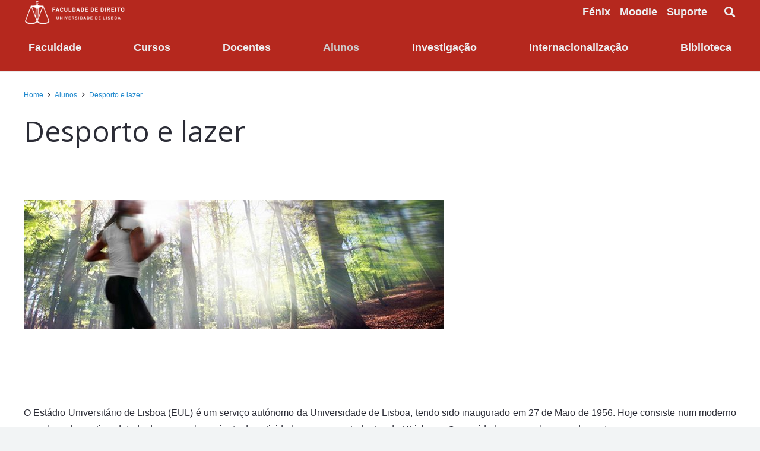

--- FILE ---
content_type: text/html; charset=UTF-8
request_url: https://www.fd.ulisboa.pt/alunos/desporto-e-lazer/
body_size: 27041
content:
<!DOCTYPE HTML>
<html lang="pt-PT">
<head>
<meta charset="UTF-8">
<title>Desporto e lazer &#8211; Faculdade de Direito | Universidade de Lisboa</title>
<meta name='robots' content='max-image-preview:large'/>
<link rel="alternate" href="https://www.fd.ulisboa.pt/alunos/desporto-e-lazer/" hreflang="pt"/>
<link rel="alternate" href="https://www.fd.ulisboa.pt/students/sports-and-leisure/" hreflang="en"/>
<link rel='dns-prefetch' href='//www.fd.ulisboa.pt'/>
<link rel='dns-prefetch' href='//platform-api.sharethis.com'/>
<link rel='dns-prefetch' href='//maps.googleapis.com'/>
<link rel='dns-prefetch' href='//meet.jit.si'/>
<link rel='dns-prefetch' href='//fonts.googleapis.com'/>
<link rel="alternate" type="application/rss+xml" title="Faculdade de Direito | Universidade de Lisboa &raquo; Feed" href="https://www.fd.ulisboa.pt/feed/"/>
<link rel="alternate" type="application/rss+xml" title="Faculdade de Direito | Universidade de Lisboa &raquo; Feed de comentários" href="https://www.fd.ulisboa.pt/comments/feed/"/>
<link rel="alternate" title="oEmbed (JSON)" type="application/json+oembed" href="https://www.fd.ulisboa.pt/wp-json/oembed/1.0/embed?url=https%3A%2F%2Fwww.fd.ulisboa.pt%2Falunos%2Fdesporto-e-lazer%2F&#038;lang=pt"/>
<link rel="alternate" title="oEmbed (XML)" type="text/xml+oembed" href="https://www.fd.ulisboa.pt/wp-json/oembed/1.0/embed?url=https%3A%2F%2Fwww.fd.ulisboa.pt%2Falunos%2Fdesporto-e-lazer%2F&#038;format=xml&#038;lang=pt"/>
<link rel="canonical" href="https://www.fd.ulisboa.pt/alunos/desporto-e-lazer/"/>
<meta name="viewport" content="width=device-width, initial-scale=1">
<meta name="theme-color" content="#2b2c36">
<meta property="og:title" content="Desporto e lazer &#8211; Faculdade de Direito | Universidade de Lisboa">
<meta property="og:url" content="https://www.fd.ulisboa.pt/alunos/desporto-e-lazer">
<meta property="og:locale" content="pt_PT">
<meta property="og:site_name" content="Faculdade de Direito | Universidade de Lisboa">
<meta property="og:type" content="website">
<meta property="og:image" content="https://www.fd.ulisboa.pt/wp-content/uploads/2014/11/Estadio-Universitario.jpg" itemprop="image">
<meta property="og:locale:alternate" content="en-GB">
<style id='wp-img-auto-sizes-contain-inline-css'>img:is([sizes=auto i],[sizes^="auto," i]){contain-intrinsic-size:3000px 1500px}</style>
<link rel="stylesheet" type="text/css" href="//www.fd.ulisboa.pt/wp-content/cache/wpfc-minified/6nkn36hg/8iu05.css" media="all"/>
<style id='wp-emoji-styles-inline-css'>img.wp-smiley, img.emoji{display:inline !important;border:none !important;box-shadow:none !important;height:1em !important;width:1em !important;margin:0 0.07em !important;vertical-align:-0.1em !important;background:none !important;padding:0 !important;}</style>
<link rel='stylesheet' id='us-fonts-css' href='https://fonts.googleapis.com/css?family=Open+Sans%3A400%2C700&#038;display=swap&#038;ver=eb8317e1cea958c3ad3793588895cb24' media='all'/>
<link rel="stylesheet" type="text/css" href="//www.fd.ulisboa.pt/wp-content/cache/wpfc-minified/1fffjtdy/8iu05.css" media="all"/>
<link rel='stylesheet' id='evcal_google_fonts-css' href='https://fonts.googleapis.com/css?family=Noto+Sans%3A400%2C400italic%2C700%7CPoppins%3A700%2C800%2C900&#038;subset=latin%2Clatin-ext&#038;ver=5.0.4' media='all'/>
<link rel="stylesheet" type="text/css" href="//www.fd.ulisboa.pt/wp-content/cache/wpfc-minified/d4xfprau/8iu05.css" media="all"/>
<script src="//platform-api.sharethis.com/js/sharethis.js?ver=8.5.3#property=63762fbe091907001989eaab&amp;product=gdpr-compliance-tool-v2&amp;source=simple-share-buttons-adder-wordpress" id="simple-share-buttons-adder-mu-js"></script>
<script id="evo-inlinescripts-header-js-after">jQuery(document).ready(function($){});
//# sourceURL=evo-inlinescripts-header-js-after</script>
<script></script><link rel="https://api.w.org/" href="https://www.fd.ulisboa.pt/wp-json/"/><link rel="alternate" title="JSON" type="application/json" href="https://www.fd.ulisboa.pt/wp-json/wp/v2/pages/2086"/><link rel="EditURI" type="application/rsd+xml" title="RSD" href="https://www.fd.ulisboa.pt/xmlrpc.php?rsd"/>
<link rel='shortlink' href='https://www.fd.ulisboa.pt/?p=2086'/>
<script>document.documentElement.className +=" js";</script>
<script id="us_add_no_touch">if(! /Android|webOS|iPhone|iPad|iPod|BlackBerry|IEMobile|Opera Mini/i.test(navigator.userAgent) ){
document.documentElement.classList.add("no-touch");
}</script>
<script id="us_color_scheme_switch_class">if(document.cookie.includes("us_color_scheme_switch_is_on=true") ){
document.documentElement.classList.add("us-color-scheme-on");
}</script>
<meta name="generator" content="Powered by WPBakery Page Builder - drag and drop page builder for WordPress."/>
<meta name="generator" content="Powered by Slider Revolution 6.7.40 - responsive, Mobile-Friendly Slider Plugin for WordPress with comfortable drag and drop interface."/>
<link rel="icon" href="https://www.fd.ulisboa.pt/wp-content/uploads/2017/03/LogotipoFDUL_2014-original-web-peq-150x120.png" sizes="32x32"/>
<link rel="icon" href="https://www.fd.ulisboa.pt/wp-content/uploads/2017/03/LogotipoFDUL_2014-original-web-peq.png" sizes="192x192"/>
<link rel="apple-touch-icon" href="https://www.fd.ulisboa.pt/wp-content/uploads/2017/03/LogotipoFDUL_2014-original-web-peq.png"/>
<meta name="msapplication-TileImage" content="https://www.fd.ulisboa.pt/wp-content/uploads/2017/03/LogotipoFDUL_2014-original-web-peq.png"/>
<script>function setREVStartSize(e){
//window.requestAnimationFrame(function(){
window.RSIW=window.RSIW===undefined ? window.innerWidth:window.RSIW;
window.RSIH=window.RSIH===undefined ? window.innerHeight:window.RSIH;
try {
var pw=document.getElementById(e.c).parentNode.offsetWidth,
newh;
pw=pw===0||isNaN(pw)||(e.l=="fullwidth"||e.layout=="fullwidth") ? window.RSIW:pw;
e.tabw=e.tabw===undefined ? 0:parseInt(e.tabw);
e.thumbw=e.thumbw===undefined ? 0:parseInt(e.thumbw);
e.tabh=e.tabh===undefined ? 0:parseInt(e.tabh);
e.thumbh=e.thumbh===undefined ? 0:parseInt(e.thumbh);
e.tabhide=e.tabhide===undefined ? 0:parseInt(e.tabhide);
e.thumbhide=e.thumbhide===undefined ? 0:parseInt(e.thumbhide);
e.mh=e.mh===undefined||e.mh==""||e.mh==="auto" ? 0:parseInt(e.mh,0);
if(e.layout==="fullscreen"||e.l==="fullscreen")
newh=Math.max(e.mh,window.RSIH);
else{
e.gw=Array.isArray(e.gw) ? e.gw:[e.gw];
for (var i in e.rl) if(e.gw[i]===undefined||e.gw[i]===0) e.gw[i]=e.gw[i-1];
e.gh=e.el===undefined||e.el===""||(Array.isArray(e.el)&&e.el.length==0)? e.gh:e.el;
e.gh=Array.isArray(e.gh) ? e.gh:[e.gh];
for (var i in e.rl) if(e.gh[i]===undefined||e.gh[i]===0) e.gh[i]=e.gh[i-1];
var nl=new Array(e.rl.length),
ix=0,
sl;
e.tabw=e.tabhide>=pw ? 0:e.tabw;
e.thumbw=e.thumbhide>=pw ? 0:e.thumbw;
e.tabh=e.tabhide>=pw ? 0:e.tabh;
e.thumbh=e.thumbhide>=pw ? 0:e.thumbh;
for (var i in e.rl) nl[i]=e.rl[i]<window.RSIW ? 0:e.rl[i];
sl=nl[0];
for (var i in nl) if(sl>nl[i]&&nl[i]>0){ sl=nl[i]; ix=i;}
var m=pw>(e.gw[ix]+e.tabw+e.thumbw) ? 1:(pw-(e.tabw+e.thumbw)) / (e.gw[ix]);
newh=(e.gh[ix] * m) + (e.tabh + e.thumbh);
}
var el=document.getElementById(e.c);
if(el!==null&&el) el.style.height=newh+"px";
el=document.getElementById(e.c+"_wrapper");
if(el!==null&&el){
el.style.height=newh+"px";
el.style.display="block";
}} catch(e){
console.log("Failure at Presize of Slider:" + e)
}};</script>
<style id="wp-custom-css">@media screen and (max-width:767px){
#page-footer .newsletter-footer table td{display:block;width:100%;border-color:unset;border:unset;padding:0;margin:0 0 20px;}
#page-footer .newsletter-footer table td:last-of-type{margin:0;}
#page-footer .newsletter-footer table td input[type="submit"]{width:100%;}
#page-footer .newsletter-footer .w-text-value{font-size:16px;line-height:28px;display:block;margin:0 0 12px;}
}
@media screen and (min-width:1025px){
.w-nav.type_desktop .w-nav-anchor:not(.level_1){font-size:14px;max-width:450px;white-space:normal;}
}
@media screen and (max-width:1024px){
body .w-nav.ush_menu_1>.w-nav-list.level_1{display:none;}
body .ush_menu_1 .w-nav-control{display:block;}
}
.search-results-container{margin:0 auto;padding:80px 0;}
.search-page-title{margin-bottom:30px;font-size:28px;color:#333;}
.search-results-list{display:flex;flex-direction:column;gap:30px;}
.search-result-item{padding-bottom:30px;border-bottom:1px solid #eee;}
.search-result-title{margin-bottom:10px;font-size:22px;}
.search-result-title a{color:#333;text-decoration:none;transition:color 0.3s;}
.search-result-title a:hover{color:#b6281e;}
.search-result-excerpt{margin-bottom:15px;color:#555;line-height:1.6;}
.search-result-link{display:inline-block;padding:8px 20px;background-color:#fff;color:#b6281e;border:2px solid #b6281e;text-decoration:none;font-weight:600;font-size:14px;transition:all 0.3s;}
.search-result-link:hover{background-color:#b6281e;color:#fff !important;}
.no-results-found{padding:30px 0;text-align:center;font-size:18px;color:#555;}
.search-pagination{margin-top:40px;text-align:center;}
.search-pagination .page-numbers{display:inline-block;padding:5px 12px;margin:0 3px;border:1px solid #ddd;color:#333;text-decoration:none;}
.search-pagination .page-numbers.current{background-color:#b6281e;color:#fff;border-color:#b6281e;}
.search-pagination .page-numbers:hover:not(.current){background-color:#f5f5f5;}
@media(max-width:767px){
.search-page-title{font-size:24px;}
.search-result-title{font-size:20px;}
.search-result-item{padding-bottom:20px;}
}
.pagination>:not(.custom) .page-numbers{width:35px;height:35px;font-size:14px;padding:0;display:flex;flex-direction:column;justify-content:center;align-items:center;}
.pagination>:not(.custom) .page-numbers.prev:after, .pagination>:not(.custom) .page-numbers.next:after{font-size:13px;top:-26px;}</style>
<noscript><style>.wpb_animate_when_almost_visible{opacity:1;}</style></noscript>		<style id="us-icon-fonts">@font-face{font-display:swap;font-style:normal;font-family:"fontawesome";font-weight:900;src:url("https://www.fd.ulisboa.pt/wp-content/themes/Impreza/fonts/fa-solid-900.woff2?ver=8.41") format("woff2")}.fas{font-family:"fontawesome";font-weight:900}@font-face{font-display:swap;font-style:normal;font-family:"fontawesome";font-weight:400;src:url("https://www.fd.ulisboa.pt/wp-content/themes/Impreza/fonts/fa-regular-400.woff2?ver=8.41") format("woff2")}.far{font-family:"fontawesome";font-weight:400}@font-face{font-display:swap;font-style:normal;font-family:"fontawesome";font-weight:300;src:url("https://www.fd.ulisboa.pt/wp-content/themes/Impreza/fonts/fa-light-300.woff2?ver=8.41") format("woff2")}.fal{font-family:"fontawesome";font-weight:300}@font-face{font-display:swap;font-style:normal;font-family:"Font Awesome 5 Duotone";font-weight:900;src:url("https://www.fd.ulisboa.pt/wp-content/themes/Impreza/fonts/fa-duotone-900.woff2?ver=8.41") format("woff2")}.fad{font-family:"Font Awesome 5 Duotone";font-weight:900}.fad{position:relative}.fad:before{position:absolute}.fad:after{opacity:0.4}@font-face{font-display:swap;font-style:normal;font-family:"Font Awesome 5 Brands";font-weight:400;src:url("https://www.fd.ulisboa.pt/wp-content/themes/Impreza/fonts/fa-brands-400.woff2?ver=8.41") format("woff2")}.fab{font-family:"Font Awesome 5 Brands";font-weight:400}@font-face{font-display:block;font-style:normal;font-family:"Material Icons";font-weight:400;src:url("https://www.fd.ulisboa.pt/wp-content/themes/Impreza/fonts/material-icons.woff2?ver=8.41") format("woff2")}.material-icons{font-family:"Material Icons";font-weight:400}</style>
<style id="us-theme-options-css">:root{--color-header-middle-bg:#2b2c36;--color-header-middle-bg-grad:#2b2c36;--color-header-middle-text:#edf0f2;--color-header-middle-text-hover:#edf0f2;--color-header-transparent-bg:rgba(206,33,39,0.25);--color-header-transparent-bg-grad:rgba(206,33,39,0.25);--color-header-transparent-text:#ffffff;--color-header-transparent-text-hover:#b5281e;--color-chrome-toolbar:#2b2c36;--color-header-top-bg:#edf0f2;--color-header-top-bg-grad:#edf0f2;--color-header-top-text:#2b2c36;--color-header-top-text-hover:#b5b5b5;--color-header-top-transparent-bg:rgba(0,0,0,0.2);--color-header-top-transparent-bg-grad:rgba(0,0,0,0.2);--color-header-top-transparent-text:rgba(255,255,255,0.66);--color-header-top-transparent-text-hover:#ffffff;--color-content-bg:#ffffff;--color-content-bg-grad:#ffffff;--color-content-bg-alt:#f2f4f5;--color-content-bg-alt-grad:#f2f4f5;--color-content-border:#dce0e3;--color-content-heading:#2b2c36;--color-content-heading-grad:#2b2c36;--color-content-text:#2b2c36;--color-content-link:#2189ce;--color-content-link-hover:#6b748b;--color-content-primary:#b5281e;--color-content-primary-grad:#b5281e;--color-content-secondary:#6b748b;--color-content-secondary-grad:#6b748b;--color-content-faded:#9698a3;--color-content-overlay:rgba(43,44,54,0.70);--color-content-overlay-grad:rgba(43,44,54,0.70);--color-alt-content-bg:#2b2c36;--color-alt-content-bg-grad:#2b2c36;--color-alt-content-bg-alt:#363845;--color-alt-content-bg-alt-grad:#363845;--color-alt-content-border:#4e5663;--color-alt-content-heading:#ffffff;--color-alt-content-heading-grad:#ffffff;--color-alt-content-text:#f2f4f5;--color-alt-content-link:#2189ce;--color-alt-content-link-hover:#6b748b;--color-alt-content-primary:#b5281e;--color-alt-content-primary-grad:#b5281e;--color-alt-content-secondary:#6b748b;--color-alt-content-secondary-grad:#6b748b;--color-alt-content-faded:#9698a3;--color-alt-content-overlay:rgba(206,33,39,0.60);--color-alt-content-overlay-grad:rgba(206,33,39,0.60);--color-footer-bg:#2b2c36;--color-footer-bg-grad:#2b2c36;--color-footer-bg-alt:#363845;--color-footer-bg-alt-grad:#363845;--color-footer-border:#4e5663;--color-footer-text:#9698a3;--color-footer-link:#ffffff;--color-footer-link-hover:#b5281e;--color-subfooter-bg:#2b2c36;--color-subfooter-bg-grad:#2b2c36;--color-subfooter-bg-alt:#363845;--color-subfooter-bg-alt-grad:#363845;--color-subfooter-border:#4e5663;--color-subfooter-text:#9698a3;--color-subfooter-link:#ffffff;--color-subfooter-link-hover:#b5281e;--color-content-primary-faded:rgba(181,40,30,0.15);--box-shadow:0 5px 15px rgba(0,0,0,.15);--box-shadow-up:0 -5px 15px rgba(0,0,0,.15);--site-canvas-width:1300px;--site-content-width:1380px;--text-block-margin-bottom:1.5rem;--focus-outline-width:2px}:root{--font-family:Verdana,Geneva,sans-serif;--font-size:16px;--line-height:28px;--font-weight:400;--bold-font-weight:700;--text-transform:none;--font-style:normal;--letter-spacing:0em;--h1-font-family:"Open Sans";--h1-font-size:4rem;--h1-line-height:1.2;--h1-font-weight:400;--h1-bold-font-weight:700;--h1-text-transform:none;--h1-font-style:normal;--h1-letter-spacing:0em;--h1-margin-bottom:1.5rem;--h2-font-family:var(--h1-font-family);--h2-font-size:3rem;--h2-line-height:1.2;--h2-font-weight:var(--h1-font-weight);--h2-bold-font-weight:var(--h1-bold-font-weight);--h2-text-transform:var(--h1-text-transform);--h2-font-style:var(--h1-font-style);--h2-letter-spacing:0em;--h2-margin-bottom:1.5rem;--h3-font-family:var(--h1-font-family);--h3-font-size:2.2rem;--h3-line-height:1.2;--h3-font-weight:var(--h1-font-weight);--h3-bold-font-weight:var(--h1-bold-font-weight);--h3-text-transform:var(--h1-text-transform);--h3-font-style:var(--h1-font-style);--h3-letter-spacing:0em;--h3-margin-bottom:1.5rem;--h4-font-family:var(--h1-font-family);--h4-font-size:1.8rem;--h4-line-height:1.2;--h4-font-weight:var(--h1-font-weight);--h4-bold-font-weight:var(--h1-bold-font-weight);--h4-text-transform:var(--h1-text-transform);--h4-font-style:var(--h1-font-style);--h4-letter-spacing:0em;--h4-margin-bottom:1.5rem;--h5-font-family:var(--h1-font-family);--h5-font-size:1.5rem;--h5-line-height:1.2;--h5-font-weight:var(--h1-font-weight);--h5-bold-font-weight:var(--h1-bold-font-weight);--h5-text-transform:var(--h1-text-transform);--h5-font-style:var(--h1-font-style);--h5-letter-spacing:0em;--h5-margin-bottom:1.5rem;--h6-font-family:var(--h1-font-family);--h6-font-size:1.3rem;--h6-line-height:1.2;--h6-font-weight:var(--h1-font-weight);--h6-bold-font-weight:var(--h1-bold-font-weight);--h6-text-transform:var(--h1-text-transform);--h6-font-style:var(--h1-font-style);--h6-letter-spacing:0em;--h6-margin-bottom:1.5rem}@media(max-width:600px){:root{--h1-font-size:3.0rem;--h2-font-size:2.0rem;--h3-font-size:1.7rem;--h4-font-size:1.5rem;--h5-font-size:1.4rem}}h1{font-family:var(--h1-font-family,inherit);font-weight:var(--h1-font-weight,inherit);font-size:var(--h1-font-size,inherit);font-style:var(--h1-font-style,inherit);line-height:var(--h1-line-height,1.4);letter-spacing:var(--h1-letter-spacing,inherit);text-transform:var(--h1-text-transform,inherit);margin-bottom:var(--h1-margin-bottom,1.5rem)}h1>strong{font-weight:var(--h1-bold-font-weight,bold)}h2{font-family:var(--h2-font-family,inherit);font-weight:var(--h2-font-weight,inherit);font-size:var(--h2-font-size,inherit);font-style:var(--h2-font-style,inherit);line-height:var(--h2-line-height,1.4);letter-spacing:var(--h2-letter-spacing,inherit);text-transform:var(--h2-text-transform,inherit);margin-bottom:var(--h2-margin-bottom,1.5rem)}h2>strong{font-weight:var(--h2-bold-font-weight,bold)}h3{font-family:var(--h3-font-family,inherit);font-weight:var(--h3-font-weight,inherit);font-size:var(--h3-font-size,inherit);font-style:var(--h3-font-style,inherit);line-height:var(--h3-line-height,1.4);letter-spacing:var(--h3-letter-spacing,inherit);text-transform:var(--h3-text-transform,inherit);margin-bottom:var(--h3-margin-bottom,1.5rem)}h3>strong{font-weight:var(--h3-bold-font-weight,bold)}h4{font-family:var(--h4-font-family,inherit);font-weight:var(--h4-font-weight,inherit);font-size:var(--h4-font-size,inherit);font-style:var(--h4-font-style,inherit);line-height:var(--h4-line-height,1.4);letter-spacing:var(--h4-letter-spacing,inherit);text-transform:var(--h4-text-transform,inherit);margin-bottom:var(--h4-margin-bottom,1.5rem)}h4>strong{font-weight:var(--h4-bold-font-weight,bold)}h5{font-family:var(--h5-font-family,inherit);font-weight:var(--h5-font-weight,inherit);font-size:var(--h5-font-size,inherit);font-style:var(--h5-font-style,inherit);line-height:var(--h5-line-height,1.4);letter-spacing:var(--h5-letter-spacing,inherit);text-transform:var(--h5-text-transform,inherit);margin-bottom:var(--h5-margin-bottom,1.5rem)}h5>strong{font-weight:var(--h5-bold-font-weight,bold)}h6{font-family:var(--h6-font-family,inherit);font-weight:var(--h6-font-weight,inherit);font-size:var(--h6-font-size,inherit);font-style:var(--h6-font-style,inherit);line-height:var(--h6-line-height,1.4);letter-spacing:var(--h6-letter-spacing,inherit);text-transform:var(--h6-text-transform,inherit);margin-bottom:var(--h6-margin-bottom,1.5rem)}h6>strong{font-weight:var(--h6-bold-font-weight,bold)}body{background:var(--color-content-bg-alt)}@media(max-width:1460px){.l-main .aligncenter{max-width:calc(100vw - 5rem)}}@media(min-width:1281px){body.usb_preview .hide_on_default{opacity:0.25!important}.vc_hidden-lg,body:not(.usb_preview) .hide_on_default{display:none!important}.default_align_left{text-align:left;justify-content:flex-start}.default_align_right{text-align:right;justify-content:flex-end}.default_align_center{text-align:center;justify-content:center}.w-hwrapper.default_align_center>*{margin-left:calc( var(--hwrapper-gap,1.2rem) / 2 );margin-right:calc( var(--hwrapper-gap,1.2rem) / 2 )}.default_align_justify{justify-content:space-between}.w-hwrapper>.default_align_justify,.default_align_justify>.w-btn{width:100%}*:not(.w-hwrapper:not(.wrap))>.w-btn-wrapper:not([class*="default_align_none"]):not(.align_none){display:block;margin-inline-end:0}}@media(min-width:1025px) and (max-width:1280px){body.usb_preview .hide_on_laptops{opacity:0.25!important}.vc_hidden-md,body:not(.usb_preview) .hide_on_laptops{display:none!important}.laptops_align_left{text-align:left;justify-content:flex-start}.laptops_align_right{text-align:right;justify-content:flex-end}.laptops_align_center{text-align:center;justify-content:center}.w-hwrapper.laptops_align_center>*{margin-left:calc( var(--hwrapper-gap,1.2rem) / 2 );margin-right:calc( var(--hwrapper-gap,1.2rem) / 2 )}.laptops_align_justify{justify-content:space-between}.w-hwrapper>.laptops_align_justify,.laptops_align_justify>.w-btn{width:100%}*:not(.w-hwrapper:not(.wrap))>.w-btn-wrapper:not([class*="laptops_align_none"]):not(.align_none){display:block;margin-inline-end:0}.g-cols.via_grid[style*="--laptops-columns-gap"]{gap:var(--laptops-columns-gap,3rem)}}@media(min-width:601px) and (max-width:1024px){body.usb_preview .hide_on_tablets{opacity:0.25!important}.vc_hidden-sm,body:not(.usb_preview) .hide_on_tablets{display:none!important}.tablets_align_left{text-align:left;justify-content:flex-start}.tablets_align_right{text-align:right;justify-content:flex-end}.tablets_align_center{text-align:center;justify-content:center}.w-hwrapper.tablets_align_center>*{margin-left:calc( var(--hwrapper-gap,1.2rem) / 2 );margin-right:calc( var(--hwrapper-gap,1.2rem) / 2 )}.tablets_align_justify{justify-content:space-between}.w-hwrapper>.tablets_align_justify,.tablets_align_justify>.w-btn{width:100%}*:not(.w-hwrapper:not(.wrap))>.w-btn-wrapper:not([class*="tablets_align_none"]):not(.align_none){display:block;margin-inline-end:0}.g-cols.via_grid[style*="--tablets-columns-gap"]{gap:var(--tablets-columns-gap,3rem)}}@media(max-width:600px){body.usb_preview .hide_on_mobiles{opacity:0.25!important}.vc_hidden-xs,body:not(.usb_preview) .hide_on_mobiles{display:none!important}.mobiles_align_left{text-align:left;justify-content:flex-start}.mobiles_align_right{text-align:right;justify-content:flex-end}.mobiles_align_center{text-align:center;justify-content:center}.w-hwrapper.mobiles_align_center>*{margin-left:calc( var(--hwrapper-gap,1.2rem) / 2 );margin-right:calc( var(--hwrapper-gap,1.2rem) / 2 )}.mobiles_align_justify{justify-content:space-between}.w-hwrapper>.mobiles_align_justify,.mobiles_align_justify>.w-btn{width:100%}.w-hwrapper.stack_on_mobiles{display:block}.w-hwrapper.stack_on_mobiles>:not(script){display:block;margin:0 0 var(--hwrapper-gap,1.2rem)}.w-hwrapper.stack_on_mobiles>:last-child{margin-bottom:0}*:not(.w-hwrapper:not(.wrap))>.w-btn-wrapper:not([class*="mobiles_align_none"]):not(.align_none){display:block;margin-inline-end:0}.g-cols.via_grid[style*="--mobiles-columns-gap"]{gap:var(--mobiles-columns-gap,1.5rem)}}@media(max-width:600px){.g-cols.type_default>div[class*="vc_col-xs-"]{margin-top:1rem;margin-bottom:1rem}.g-cols>div:not([class*="vc_col-xs-"]){width:100%;margin:0 0 1.5rem}.g-cols.reversed>div:last-of-type{order:-1}.g-cols.type_boxes>div,.g-cols.reversed>div:first-child,.g-cols:not(.reversed)>div:last-child,.g-cols>div.has_bg_color{margin-bottom:0}.vc_col-xs-1{width:8.3333%}.vc_col-xs-2{width:16.6666%}.vc_col-xs-1\/5{width:20%}.vc_col-xs-3{width:25%}.vc_col-xs-4{width:33.3333%}.vc_col-xs-2\/5{width:40%}.vc_col-xs-5{width:41.6666%}.vc_col-xs-6{width:50%}.vc_col-xs-7{width:58.3333%}.vc_col-xs-3\/5{width:60%}.vc_col-xs-8{width:66.6666%}.vc_col-xs-9{width:75%}.vc_col-xs-4\/5{width:80%}.vc_col-xs-10{width:83.3333%}.vc_col-xs-11{width:91.6666%}.vc_col-xs-12{width:100%}.vc_col-xs-offset-0{margin-left:0}.vc_col-xs-offset-1{margin-left:8.3333%}.vc_col-xs-offset-2{margin-left:16.6666%}.vc_col-xs-offset-1\/5{margin-left:20%}.vc_col-xs-offset-3{margin-left:25%}.vc_col-xs-offset-4{margin-left:33.3333%}.vc_col-xs-offset-2\/5{margin-left:40%}.vc_col-xs-offset-5{margin-left:41.6666%}.vc_col-xs-offset-6{margin-left:50%}.vc_col-xs-offset-7{margin-left:58.3333%}.vc_col-xs-offset-3\/5{margin-left:60%}.vc_col-xs-offset-8{margin-left:66.6666%}.vc_col-xs-offset-9{margin-left:75%}.vc_col-xs-offset-4\/5{margin-left:80%}.vc_col-xs-offset-10{margin-left:83.3333%}.vc_col-xs-offset-11{margin-left:91.6666%}.vc_col-xs-offset-12{margin-left:100%}}@media(min-width:601px){.vc_col-sm-1{width:8.3333%}.vc_col-sm-2{width:16.6666%}.vc_col-sm-1\/5{width:20%}.vc_col-sm-3{width:25%}.vc_col-sm-4{width:33.3333%}.vc_col-sm-2\/5{width:40%}.vc_col-sm-5{width:41.6666%}.vc_col-sm-6{width:50%}.vc_col-sm-7{width:58.3333%}.vc_col-sm-3\/5{width:60%}.vc_col-sm-8{width:66.6666%}.vc_col-sm-9{width:75%}.vc_col-sm-4\/5{width:80%}.vc_col-sm-10{width:83.3333%}.vc_col-sm-11{width:91.6666%}.vc_col-sm-12{width:100%}.vc_col-sm-offset-0{margin-left:0}.vc_col-sm-offset-1{margin-left:8.3333%}.vc_col-sm-offset-2{margin-left:16.6666%}.vc_col-sm-offset-1\/5{margin-left:20%}.vc_col-sm-offset-3{margin-left:25%}.vc_col-sm-offset-4{margin-left:33.3333%}.vc_col-sm-offset-2\/5{margin-left:40%}.vc_col-sm-offset-5{margin-left:41.6666%}.vc_col-sm-offset-6{margin-left:50%}.vc_col-sm-offset-7{margin-left:58.3333%}.vc_col-sm-offset-3\/5{margin-left:60%}.vc_col-sm-offset-8{margin-left:66.6666%}.vc_col-sm-offset-9{margin-left:75%}.vc_col-sm-offset-4\/5{margin-left:80%}.vc_col-sm-offset-10{margin-left:83.3333%}.vc_col-sm-offset-11{margin-left:91.6666%}.vc_col-sm-offset-12{margin-left:100%}}@media(min-width:1025px){.vc_col-md-1{width:8.3333%}.vc_col-md-2{width:16.6666%}.vc_col-md-1\/5{width:20%}.vc_col-md-3{width:25%}.vc_col-md-4{width:33.3333%}.vc_col-md-2\/5{width:40%}.vc_col-md-5{width:41.6666%}.vc_col-md-6{width:50%}.vc_col-md-7{width:58.3333%}.vc_col-md-3\/5{width:60%}.vc_col-md-8{width:66.6666%}.vc_col-md-9{width:75%}.vc_col-md-4\/5{width:80%}.vc_col-md-10{width:83.3333%}.vc_col-md-11{width:91.6666%}.vc_col-md-12{width:100%}.vc_col-md-offset-0{margin-left:0}.vc_col-md-offset-1{margin-left:8.3333%}.vc_col-md-offset-2{margin-left:16.6666%}.vc_col-md-offset-1\/5{margin-left:20%}.vc_col-md-offset-3{margin-left:25%}.vc_col-md-offset-4{margin-left:33.3333%}.vc_col-md-offset-2\/5{margin-left:40%}.vc_col-md-offset-5{margin-left:41.6666%}.vc_col-md-offset-6{margin-left:50%}.vc_col-md-offset-7{margin-left:58.3333%}.vc_col-md-offset-3\/5{margin-left:60%}.vc_col-md-offset-8{margin-left:66.6666%}.vc_col-md-offset-9{margin-left:75%}.vc_col-md-offset-4\/5{margin-left:80%}.vc_col-md-offset-10{margin-left:83.3333%}.vc_col-md-offset-11{margin-left:91.6666%}.vc_col-md-offset-12{margin-left:100%}}@media(min-width:1281px){.vc_col-lg-1{width:8.3333%}.vc_col-lg-2{width:16.6666%}.vc_col-lg-1\/5{width:20%}.vc_col-lg-3{width:25%}.vc_col-lg-4{width:33.3333%}.vc_col-lg-2\/5{width:40%}.vc_col-lg-5{width:41.6666%}.vc_col-lg-6{width:50%}.vc_col-lg-7{width:58.3333%}.vc_col-lg-3\/5{width:60%}.vc_col-lg-8{width:66.6666%}.vc_col-lg-9{width:75%}.vc_col-lg-4\/5{width:80%}.vc_col-lg-10{width:83.3333%}.vc_col-lg-11{width:91.6666%}.vc_col-lg-12{width:100%}.vc_col-lg-offset-0{margin-left:0}.vc_col-lg-offset-1{margin-left:8.3333%}.vc_col-lg-offset-2{margin-left:16.6666%}.vc_col-lg-offset-1\/5{margin-left:20%}.vc_col-lg-offset-3{margin-left:25%}.vc_col-lg-offset-4{margin-left:33.3333%}.vc_col-lg-offset-2\/5{margin-left:40%}.vc_col-lg-offset-5{margin-left:41.6666%}.vc_col-lg-offset-6{margin-left:50%}.vc_col-lg-offset-7{margin-left:58.3333%}.vc_col-lg-offset-3\/5{margin-left:60%}.vc_col-lg-offset-8{margin-left:66.6666%}.vc_col-lg-offset-9{margin-left:75%}.vc_col-lg-offset-4\/5{margin-left:80%}.vc_col-lg-offset-10{margin-left:83.3333%}.vc_col-lg-offset-11{margin-left:91.6666%}.vc_col-lg-offset-12{margin-left:100%}}@media(min-width:601px) and (max-width:1024px){.g-cols.via_flex.type_default>div[class*="vc_col-md-"],.g-cols.via_flex.type_default>div[class*="vc_col-lg-"]{margin-top:1rem;margin-bottom:1rem}}@media(min-width:1025px) and (max-width:1280px){.g-cols.via_flex.type_default>div[class*="vc_col-lg-"]{margin-top:1rem;margin-bottom:1rem}}div[class|="vc_col"].stretched{container-type:inline-size}@container (width >= calc(100cqw - 2rem)) and (min-width:calc(768px - 2rem)){.g-cols.via_flex.type_default>div[class|="vc_col"].stretched>.vc_column-inner{margin:-1rem}}@media(max-width:767px){.l-canvas{overflow:hidden}.g-cols.stacking_default.reversed>div:last-of-type{order:-1}.g-cols.stacking_default.via_flex>div:not([class*="vc_col-xs"]){width:100%;margin:0 0 1.5rem}.g-cols.stacking_default.via_grid.mobiles-cols_1{grid-template-columns:100%}.g-cols.stacking_default.via_flex.type_boxes>div,.g-cols.stacking_default.via_flex.reversed>div:first-child,.g-cols.stacking_default.via_flex:not(.reversed)>div:last-child,.g-cols.stacking_default.via_flex>div.has_bg_color{margin-bottom:0}.g-cols.stacking_default.via_flex.type_default>.wpb_column.stretched{margin-left:-1rem;margin-right:-1rem}.g-cols.stacking_default.via_grid.mobiles-cols_1>.wpb_column.stretched,.g-cols.stacking_default.via_flex.type_boxes>.wpb_column.stretched{margin-left:var(--margin-inline-stretch);margin-right:var(--margin-inline-stretch)}.vc_column-inner.type_sticky>.wpb_wrapper,.vc_column_container.type_sticky>.vc_column-inner{top:0!important}}@media(min-width:768px){body:not(.rtl) .l-section.for_sidebar.at_left>div>.l-sidebar,.rtl .l-section.for_sidebar.at_right>div>.l-sidebar{order:-1}.vc_column_container.type_sticky>.vc_column-inner,.vc_column-inner.type_sticky>.wpb_wrapper{position:-webkit-sticky;position:sticky}.l-section.type_sticky{position:-webkit-sticky;position:sticky;top:0;z-index:21;transition:top 0.3s cubic-bezier(.78,.13,.15,.86) 0.1s}.header_hor .l-header.post_fixed.sticky_auto_hide{z-index:22}.admin-bar .l-section.type_sticky{top:32px}.l-section.type_sticky>.l-section-h{transition:padding-top 0.3s}.header_hor .l-header.pos_fixed:not(.down)~.l-main .l-section.type_sticky:not(:first-of-type){top:var(--header-sticky-height)}.admin-bar.header_hor .l-header.pos_fixed:not(.down)~.l-main .l-section.type_sticky:not(:first-of-type){top:calc( var(--header-sticky-height) + 32px )}.header_hor .l-header.pos_fixed.sticky:not(.down)~.l-main .l-section.type_sticky:first-of-type>.l-section-h{padding-top:var(--header-sticky-height)}.header_hor.headerinpos_bottom .l-header.pos_fixed.sticky:not(.down)~.l-main .l-section.type_sticky:first-of-type>.l-section-h{padding-bottom:var(--header-sticky-height)!important}}@media(max-width:600px){.w-form-row.for_submit[style*=btn-size-mobiles] .w-btn{font-size:var(--btn-size-mobiles)!important}}:focus-visible,input[type=checkbox]:focus-visible + i,input[type=checkbox]:focus-visible~.w-color-switch-box,.w-nav-arrow:focus-visible::before,.woocommerce-mini-cart-item:has(:focus-visible),.w-filter-item-value.w-btn:has(:focus-visible){outline-width:var(--focus-outline-width,2px );outline-style:solid;outline-offset:2px;outline-color:var(--color-content-primary)}.w-toplink,.w-header-show{background:rgba(0,0,0,0.3)}.no-touch .w-toplink.active:hover,.no-touch .w-header-show:hover{background:var(--color-content-primary-grad)}button[type=submit]:not(.w-btn),input[type=submit]:not(.w-btn),.us-nav-style_1>*,.navstyle_1>.owl-nav button,.us-btn-style_1{font-style:normal;text-transform:none;font-size:18px;line-height:1.2!important;font-weight:500;letter-spacing:0em;padding:1em 1.6em;transition-duration:.3s;border-radius:0em;transition-timing-function:ease;--btn-height:calc(1.2em + 2 * 1em);background:transparent;border-color:var(--color-content-primary);border-image:none;color:inherit!important;box-shadow:0px 0em 0em 0px rgba(0,0,0,0.2)}button[type=submit]:not(.w-btn):before,input[type=submit]:not(.w-btn),.us-nav-style_1>*:before,.navstyle_1>.owl-nav button:before,.us-btn-style_1:before{border-width:3px}.no-touch button[type=submit]:not(.w-btn):hover,.no-touch input[type=submit]:not(.w-btn):hover,.w-filter-item-value.us-btn-style_1:has(input:checked),.us-nav-style_1>span.current,.no-touch .us-nav-style_1>a:hover,.no-touch .navstyle_1>.owl-nav button:hover,.no-touch .us-btn-style_1:hover{background:var(--color-content-primary);border-color:var(--color-content-primary);border-image:none;color:#ffffff!important;box-shadow:0px 0em 0em 0px rgba(0,0,0,0.2)}.us-nav-style_2>*,.navstyle_2>.owl-nav button,.us-btn-style_2{font-style:normal;text-transform:none;font-size:18px;line-height:1.2!important;font-weight:500;letter-spacing:0em;padding:1em 1.6em;transition-duration:.3s;border-radius:0em;transition-timing-function:ease;--btn-height:calc(1.2em + 2 * 1em);background:var(--color-content-primary);border-color:transparent;border-image:none;color:#ffffff!important;box-shadow:0px 0em 0em 0px rgba(0,0,0,0.2)}.us-nav-style_2>*:before,.navstyle_2>.owl-nav button:before,.us-btn-style_2:before{border-width:3px}.w-filter-item-value.us-btn-style_2:has(input:checked),.us-nav-style_2>span.current,.no-touch .us-nav-style_2>a:hover,.no-touch .navstyle_2>.owl-nav button:hover,.no-touch .us-btn-style_2:hover{background:#ffffff;border-color:transparent;border-image:none;color:var(--color-content-link)!important;box-shadow:0px 0em 0em 0px rgba(0,0,0,0.2)}.us-nav-style_3>*,.navstyle_3>.owl-nav button,.us-btn-style_3{font-style:normal;text-transform:none;font-size:18px;line-height:1.20!important;font-weight:500;letter-spacing:0em;padding:1em 1.6em;transition-duration:.3s;border-radius:0em;transition-timing-function:ease;--btn-height:calc(1.20em + 2 * 1em);background:transparent;border-color:transparent;border-image:none;color:var(--color-header-middle-text)!important;box-shadow:0px 0em 0em 0px rgba(0,0,0,0.2)}.us-nav-style_3>*:before,.navstyle_3>.owl-nav button:before,.us-btn-style_3:before{border-width:3px}.w-filter-item-value.us-btn-style_3:has(input:checked),.us-nav-style_3>span.current,.no-touch .us-nav-style_3>a:hover,.no-touch .navstyle_3>.owl-nav button:hover,.no-touch .us-btn-style_3:hover{background:transparent;border-color:transparent;border-image:none;color:var(--color-content-link)!important;box-shadow:0px 0em 0em 0px rgba(0,0,0,0.2)}:root{--inputs-font-family:var(--font-family);--inputs-font-size:1rem;--inputs-font-weight:400;--inputs-letter-spacing:0em;--inputs-text-transform:none;--inputs-height:3.2em;--inputs-padding:1em;--inputs-checkbox-size:1.5em;--inputs-border-width:2px;--inputs-border-radius:0rem;--inputs-background:var(--color-content-bg-alt);--inputs-text-color:var(--color-content-text);--inputs-focus-background:var(--color-content-bg-alt);--inputs-focus-border-color:var(--color-content-link);--inputs-focus-text-color:var(--color-content-heading)}.color_alternate input:not([type=submit]),.color_alternate textarea,.color_alternate select,.color_alternate .move_label .w-form-row-label{background:var(--color-alt-content-bg-alt-grad)}.color_footer-top input:not([type=submit]),.color_footer-top textarea,.color_footer-top select,.color_footer-top .w-form-row.move_label .w-form-row-label{background:var(--color-subfooter-bg-alt-grad)}.color_footer-bottom input:not([type=submit]),.color_footer-bottom textarea,.color_footer-bottom select,.color_footer-bottom .w-form-row.move_label .w-form-row-label{background:var(--color-footer-bg-alt-grad)}.color_alternate input:not([type=submit]),.color_alternate textarea,.color_alternate select,.color_alternate .w-form-row-field>i,.color_alternate .w-form-row-field:after,.color_alternate .widget_search form:after,.color_footer-top input:not([type=submit]),.color_footer-top textarea,.color_footer-top select,.color_footer-top .w-form-row-field>i,.color_footer-top .w-form-row-field:after,.color_footer-top .widget_search form:after,.color_footer-bottom input:not([type=submit]),.color_footer-bottom textarea,.color_footer-bottom select,.color_footer-bottom .w-form-row-field>i,.color_footer-bottom .w-form-row-field:after,.color_footer-bottom .widget_search form:after{color:inherit}.leaflet-default-icon-path{background-image:url(https://www.fd.ulisboa.pt/wp-content/themes/Impreza/common/css/vendor/images/marker-icon.png)}.header_hor .w-nav.type_desktop .menu-item-7455 .w-nav-list.level_2{left:auto;right:0;transform-origin:100% 0}.header_hor .w-nav.type_desktop .menu-item-7466 .w-nav-list.level_2{left:auto;right:0;transform-origin:100% 0}</style>
<style id="us-current-header-css">.l-subheader.at_top,.l-subheader.at_top .w-dropdown-list,.l-subheader.at_top .type_mobile .w-nav-list.level_1{background:var(--color-header-transparent-text-hover);color:var(--color-header-middle-text)}.no-touch .l-subheader.at_top a:hover,.no-touch .l-header.bg_transparent .l-subheader.at_top .w-dropdown.opened a:hover{color:var(--color-header-top-text)}.l-header.bg_transparent:not(.sticky) .l-subheader.at_top{background:var(--color-header-transparent-bg);color:var(--color-header-transparent-text)}.no-touch .l-header.bg_transparent:not(.sticky) .at_top .w-cart-link:hover,.no-touch .l-header.bg_transparent:not(.sticky) .at_top .w-text a:hover,.no-touch .l-header.bg_transparent:not(.sticky) .at_top .w-html a:hover,.no-touch .l-header.bg_transparent:not(.sticky) .at_top .w-nav>a:hover,.no-touch .l-header.bg_transparent:not(.sticky) .at_top .w-menu a:hover,.no-touch .l-header.bg_transparent:not(.sticky) .at_top .w-search>a:hover,.no-touch .l-header.bg_transparent:not(.sticky) .at_top .w-socials.shape_none.color_text a:hover,.no-touch .l-header.bg_transparent:not(.sticky) .at_top .w-socials.shape_none.color_link a:hover,.no-touch .l-header.bg_transparent:not(.sticky) .at_top .w-dropdown a:hover,.no-touch .l-header.bg_transparent:not(.sticky) .at_top .type_desktop .menu-item.level_1.opened>a,.no-touch .l-header.bg_transparent:not(.sticky) .at_top .type_desktop .menu-item.level_1:hover>a{color:var(--color-header-transparent-text-hover)}.l-subheader.at_middle,.l-subheader.at_middle .w-dropdown-list,.l-subheader.at_middle .type_mobile .w-nav-list.level_1{background:var(--color-header-transparent-text-hover);color:var(--color-header-middle-text)}.no-touch .l-subheader.at_middle a:hover,.no-touch .l-header.bg_transparent .l-subheader.at_middle .w-dropdown.opened a:hover{color:var(--color-header-top-text)}.l-header.bg_transparent:not(.sticky) .l-subheader.at_middle{background:var(--color-header-transparent-bg);color:var(--color-header-transparent-text)}.no-touch .l-header.bg_transparent:not(.sticky) .at_middle .w-cart-link:hover,.no-touch .l-header.bg_transparent:not(.sticky) .at_middle .w-text a:hover,.no-touch .l-header.bg_transparent:not(.sticky) .at_middle .w-html a:hover,.no-touch .l-header.bg_transparent:not(.sticky) .at_middle .w-nav>a:hover,.no-touch .l-header.bg_transparent:not(.sticky) .at_middle .w-menu a:hover,.no-touch .l-header.bg_transparent:not(.sticky) .at_middle .w-search>a:hover,.no-touch .l-header.bg_transparent:not(.sticky) .at_middle .w-socials.shape_none.color_text a:hover,.no-touch .l-header.bg_transparent:not(.sticky) .at_middle .w-socials.shape_none.color_link a:hover,.no-touch .l-header.bg_transparent:not(.sticky) .at_middle .w-dropdown a:hover,.no-touch .l-header.bg_transparent:not(.sticky) .at_middle .type_desktop .menu-item.level_1.opened>a,.no-touch .l-header.bg_transparent:not(.sticky) .at_middle .type_desktop .menu-item.level_1:hover>a{color:var(--color-header-transparent-text-hover)}.header_ver .l-header{background:var(--color-header-transparent-text-hover);color:var(--color-header-middle-text)}@media(min-width:1281px){.hidden_for_default{display:none!important}.l-subheader.at_bottom{display:none}.l-header{position:relative;z-index:111}.l-subheader{margin:0 auto}.l-subheader.width_full{padding-left:1.5rem;padding-right:1.5rem}.l-subheader-h{display:flex;align-items:center;position:relative;margin:0 auto;max-width:var(--site-content-width,1200px);height:inherit}.w-header-show{display:none}.l-header.pos_fixed{position:fixed;left:var(--site-outline-width,0);right:var(--site-outline-width,0)}.l-header.pos_fixed:not(.notransition) .l-subheader{transition-property:transform,background,box-shadow,line-height,height,visibility;transition-duration:.3s;transition-timing-function:cubic-bezier(.78,.13,.15,.86)}.headerinpos_bottom.sticky_first_section .l-header.pos_fixed{position:fixed!important}.header_hor .l-header.sticky_auto_hide{transition:margin .3s cubic-bezier(.78,.13,.15,.86) .1s}.header_hor .l-header.sticky_auto_hide.down{margin-top:calc(-1.1 * var(--header-sticky-height,0px) )}.l-header.bg_transparent:not(.sticky) .l-subheader{box-shadow:none!important;background:none}.l-header.bg_transparent~.l-main .l-section.width_full.height_auto:first-of-type>.l-section-h{padding-top:0!important;padding-bottom:0!important}.l-header.pos_static.bg_transparent{position:absolute;left:var(--site-outline-width,0);right:var(--site-outline-width,0)}.l-subheader.width_full .l-subheader-h{max-width:none!important}.l-header.shadow_thin .l-subheader.at_middle,.l-header.shadow_thin .l-subheader.at_bottom{box-shadow:0 1px 0 rgba(0,0,0,0.08)}.l-header.shadow_wide .l-subheader.at_middle,.l-header.shadow_wide .l-subheader.at_bottom{box-shadow:0 3px 5px -1px rgba(0,0,0,0.1),0 2px 1px -1px rgba(0,0,0,0.05)}.header_hor .l-subheader-cell>.w-cart{margin-left:0;margin-right:0}:root{--header-height:130px;--header-sticky-height:100px}.l-header:before{content:'130'}.l-header.sticky:before{content:'100'}.l-subheader.at_top{line-height:80px;height:80px;overflow:visible;visibility:visible}.l-header.sticky .l-subheader.at_top{line-height:50px;height:50px;overflow:visible;visibility:visible}.l-subheader.at_middle{line-height:50px;height:50px;overflow:visible;visibility:visible}.l-header.sticky .l-subheader.at_middle{line-height:50px;height:50px;overflow:visible;visibility:visible}.l-subheader.at_middle .l-subheader-cell.at_left,.l-subheader.at_middle .l-subheader-cell.at_right{display:flex;flex-basis:100px}.l-subheader.at_bottom{line-height:50px;height:50px;overflow:visible;visibility:visible}.l-header.sticky .l-subheader.at_bottom{line-height:50px;height:50px;overflow:visible;visibility:visible}.headerinpos_above .l-header.pos_fixed{overflow:hidden;transition:transform 0.3s;transform:translate3d(0,-100%,0)}.headerinpos_above .l-header.pos_fixed.sticky{overflow:visible;transform:none}.headerinpos_above .l-header.pos_fixed~.l-section>.l-section-h,.headerinpos_above .l-header.pos_fixed~.l-main .l-section:first-of-type>.l-section-h{padding-top:0!important}.headerinpos_below .l-header.pos_fixed:not(.sticky){position:absolute;top:100%}.headerinpos_below .l-header.pos_fixed~.l-main>.l-section:first-of-type>.l-section-h{padding-top:0!important}.headerinpos_below .l-header.pos_fixed~.l-main .l-section.full_height:nth-of-type(2){min-height:100vh}.headerinpos_below .l-header.pos_fixed~.l-main>.l-section:nth-of-type(2)>.l-section-h{padding-top:var(--header-height)}.headerinpos_bottom .l-header.pos_fixed:not(.sticky){position:absolute;top:100vh}.headerinpos_bottom .l-header.pos_fixed~.l-main>.l-section:first-of-type>.l-section-h{padding-top:0!important}.headerinpos_bottom .l-header.pos_fixed~.l-main>.l-section:first-of-type>.l-section-h{padding-bottom:var(--header-height)}.headerinpos_bottom .l-header.pos_fixed.bg_transparent~.l-main .l-section.valign_center:not(.height_auto):first-of-type>.l-section-h{top:calc( var(--header-height) / 2 )}.headerinpos_bottom .l-header.pos_fixed:not(.sticky) .w-cart-dropdown,.headerinpos_bottom .l-header.pos_fixed:not(.sticky) .w-nav.type_desktop .w-nav-list.level_2{bottom:100%;transform-origin:0 100%}.headerinpos_bottom .l-header.pos_fixed:not(.sticky) .w-nav.type_mobile.m_layout_dropdown .w-nav-list.level_1{top:auto;bottom:100%;box-shadow:var(--box-shadow-up)}.headerinpos_bottom .l-header.pos_fixed:not(.sticky) .w-nav.type_desktop .w-nav-list.level_3,.headerinpos_bottom .l-header.pos_fixed:not(.sticky) .w-nav.type_desktop .w-nav-list.level_4{top:auto;bottom:0;transform-origin:0 100%}.headerinpos_bottom .l-header.pos_fixed:not(.sticky) .w-dropdown-list{top:auto;bottom:-0.4em;padding-top:0.4em;padding-bottom:2.4em}.admin-bar .l-header.pos_static.bg_solid~.l-main .l-section.full_height:first-of-type{min-height:calc( 100vh - var(--header-height) - 32px )}.admin-bar .l-header.pos_fixed:not(.sticky_auto_hide)~.l-main .l-section.full_height:not(:first-of-type){min-height:calc( 100vh - var(--header-sticky-height) - 32px )}.admin-bar.headerinpos_below .l-header.pos_fixed~.l-main .l-section.full_height:nth-of-type(2){min-height:calc(100vh - 32px)}}@media(min-width:1025px) and (max-width:1280px){.hidden_for_laptops{display:none!important}.l-subheader.at_bottom{display:none}.l-header{position:relative;z-index:111}.l-subheader{margin:0 auto}.l-subheader.width_full{padding-left:1.5rem;padding-right:1.5rem}.l-subheader-h{display:flex;align-items:center;position:relative;margin:0 auto;max-width:var(--site-content-width,1200px);height:inherit}.w-header-show{display:none}.l-header.pos_fixed{position:fixed;left:var(--site-outline-width,0);right:var(--site-outline-width,0)}.l-header.pos_fixed:not(.notransition) .l-subheader{transition-property:transform,background,box-shadow,line-height,height,visibility;transition-duration:.3s;transition-timing-function:cubic-bezier(.78,.13,.15,.86)}.headerinpos_bottom.sticky_first_section .l-header.pos_fixed{position:fixed!important}.header_hor .l-header.sticky_auto_hide{transition:margin .3s cubic-bezier(.78,.13,.15,.86) .1s}.header_hor .l-header.sticky_auto_hide.down{margin-top:calc(-1.1 * var(--header-sticky-height,0px) )}.l-header.bg_transparent:not(.sticky) .l-subheader{box-shadow:none!important;background:none}.l-header.bg_transparent~.l-main .l-section.width_full.height_auto:first-of-type>.l-section-h{padding-top:0!important;padding-bottom:0!important}.l-header.pos_static.bg_transparent{position:absolute;left:var(--site-outline-width,0);right:var(--site-outline-width,0)}.l-subheader.width_full .l-subheader-h{max-width:none!important}.l-header.shadow_thin .l-subheader.at_middle,.l-header.shadow_thin .l-subheader.at_bottom{box-shadow:0 1px 0 rgba(0,0,0,0.08)}.l-header.shadow_wide .l-subheader.at_middle,.l-header.shadow_wide .l-subheader.at_bottom{box-shadow:0 3px 5px -1px rgba(0,0,0,0.1),0 2px 1px -1px rgba(0,0,0,0.05)}.header_hor .l-subheader-cell>.w-cart{margin-left:0;margin-right:0}:root{--header-height:120px;--header-sticky-height:100px}.l-header:before{content:'120'}.l-header.sticky:before{content:'100'}.l-subheader.at_top{line-height:40px;height:40px;overflow:visible;visibility:visible}.l-header.sticky .l-subheader.at_top{line-height:40px;height:40px;overflow:visible;visibility:visible}.l-subheader.at_middle{line-height:80px;height:80px;overflow:visible;visibility:visible}.l-header.sticky .l-subheader.at_middle{line-height:60px;height:60px;overflow:visible;visibility:visible}.l-subheader.at_middle .l-subheader-cell.at_left,.l-subheader.at_middle .l-subheader-cell.at_right{display:flex;flex-basis:100px}.l-subheader.at_bottom{line-height:50px;height:50px;overflow:visible;visibility:visible}.l-header.sticky .l-subheader.at_bottom{line-height:50px;height:50px;overflow:visible;visibility:visible}.headerinpos_above .l-header.pos_fixed{overflow:hidden;transition:transform 0.3s;transform:translate3d(0,-100%,0)}.headerinpos_above .l-header.pos_fixed.sticky{overflow:visible;transform:none}.headerinpos_above .l-header.pos_fixed~.l-section>.l-section-h,.headerinpos_above .l-header.pos_fixed~.l-main .l-section:first-of-type>.l-section-h{padding-top:0!important}.headerinpos_below .l-header.pos_fixed:not(.sticky){position:absolute;top:100%}.headerinpos_below .l-header.pos_fixed~.l-main>.l-section:first-of-type>.l-section-h{padding-top:0!important}.headerinpos_below .l-header.pos_fixed~.l-main .l-section.full_height:nth-of-type(2){min-height:100vh}.headerinpos_below .l-header.pos_fixed~.l-main>.l-section:nth-of-type(2)>.l-section-h{padding-top:var(--header-height)}.headerinpos_bottom .l-header.pos_fixed:not(.sticky){position:absolute;top:100vh}.headerinpos_bottom .l-header.pos_fixed~.l-main>.l-section:first-of-type>.l-section-h{padding-top:0!important}.headerinpos_bottom .l-header.pos_fixed~.l-main>.l-section:first-of-type>.l-section-h{padding-bottom:var(--header-height)}.headerinpos_bottom .l-header.pos_fixed.bg_transparent~.l-main .l-section.valign_center:not(.height_auto):first-of-type>.l-section-h{top:calc( var(--header-height) / 2 )}.headerinpos_bottom .l-header.pos_fixed:not(.sticky) .w-cart-dropdown,.headerinpos_bottom .l-header.pos_fixed:not(.sticky) .w-nav.type_desktop .w-nav-list.level_2{bottom:100%;transform-origin:0 100%}.headerinpos_bottom .l-header.pos_fixed:not(.sticky) .w-nav.type_mobile.m_layout_dropdown .w-nav-list.level_1{top:auto;bottom:100%;box-shadow:var(--box-shadow-up)}.headerinpos_bottom .l-header.pos_fixed:not(.sticky) .w-nav.type_desktop .w-nav-list.level_3,.headerinpos_bottom .l-header.pos_fixed:not(.sticky) .w-nav.type_desktop .w-nav-list.level_4{top:auto;bottom:0;transform-origin:0 100%}.headerinpos_bottom .l-header.pos_fixed:not(.sticky) .w-dropdown-list{top:auto;bottom:-0.4em;padding-top:0.4em;padding-bottom:2.4em}.admin-bar .l-header.pos_static.bg_solid~.l-main .l-section.full_height:first-of-type{min-height:calc( 100vh - var(--header-height) - 32px )}.admin-bar .l-header.pos_fixed:not(.sticky_auto_hide)~.l-main .l-section.full_height:not(:first-of-type){min-height:calc( 100vh - var(--header-sticky-height) - 32px )}.admin-bar.headerinpos_below .l-header.pos_fixed~.l-main .l-section.full_height:nth-of-type(2){min-height:calc(100vh - 32px)}}@media(min-width:601px) and (max-width:1024px){.hidden_for_tablets{display:none!important}.l-subheader.at_top{display:none}.l-subheader.at_bottom{display:none}.l-header{position:relative;z-index:111}.l-subheader{margin:0 auto}.l-subheader.width_full{padding-left:1.5rem;padding-right:1.5rem}.l-subheader-h{display:flex;align-items:center;position:relative;margin:0 auto;max-width:var(--site-content-width,1200px);height:inherit}.w-header-show{display:none}.l-header.pos_fixed{position:fixed;left:var(--site-outline-width,0);right:var(--site-outline-width,0)}.l-header.pos_fixed:not(.notransition) .l-subheader{transition-property:transform,background,box-shadow,line-height,height,visibility;transition-duration:.3s;transition-timing-function:cubic-bezier(.78,.13,.15,.86)}.headerinpos_bottom.sticky_first_section .l-header.pos_fixed{position:fixed!important}.header_hor .l-header.sticky_auto_hide{transition:margin .3s cubic-bezier(.78,.13,.15,.86) .1s}.header_hor .l-header.sticky_auto_hide.down{margin-top:calc(-1.1 * var(--header-sticky-height,0px) )}.l-header.bg_transparent:not(.sticky) .l-subheader{box-shadow:none!important;background:none}.l-header.bg_transparent~.l-main .l-section.width_full.height_auto:first-of-type>.l-section-h{padding-top:0!important;padding-bottom:0!important}.l-header.pos_static.bg_transparent{position:absolute;left:var(--site-outline-width,0);right:var(--site-outline-width,0)}.l-subheader.width_full .l-subheader-h{max-width:none!important}.l-header.shadow_thin .l-subheader.at_middle,.l-header.shadow_thin .l-subheader.at_bottom{box-shadow:0 1px 0 rgba(0,0,0,0.08)}.l-header.shadow_wide .l-subheader.at_middle,.l-header.shadow_wide .l-subheader.at_bottom{box-shadow:0 3px 5px -1px rgba(0,0,0,0.1),0 2px 1px -1px rgba(0,0,0,0.05)}.header_hor .l-subheader-cell>.w-cart{margin-left:0;margin-right:0}:root{--header-height:80px;--header-sticky-height:60px}.l-header:before{content:'80'}.l-header.sticky:before{content:'60'}.l-subheader.at_top{line-height:40px;height:40px;overflow:visible;visibility:visible}.l-header.sticky .l-subheader.at_top{line-height:40px;height:40px;overflow:visible;visibility:visible}.l-subheader.at_middle{line-height:80px;height:80px;overflow:visible;visibility:visible}.l-header.sticky .l-subheader.at_middle{line-height:60px;height:60px;overflow:visible;visibility:visible}.l-subheader.at_bottom{line-height:50px;height:50px;overflow:visible;visibility:visible}.l-header.sticky .l-subheader.at_bottom{line-height:50px;height:50px;overflow:visible;visibility:visible}}@media(max-width:600px){.hidden_for_mobiles{display:none!important}.l-subheader.at_top{display:none}.l-subheader.at_bottom{display:none}.l-header{position:relative;z-index:111}.l-subheader{margin:0 auto}.l-subheader.width_full{padding-left:1.5rem;padding-right:1.5rem}.l-subheader-h{display:flex;align-items:center;position:relative;margin:0 auto;max-width:var(--site-content-width,1200px);height:inherit}.w-header-show{display:none}.l-header.pos_fixed{position:fixed;left:var(--site-outline-width,0);right:var(--site-outline-width,0)}.l-header.pos_fixed:not(.notransition) .l-subheader{transition-property:transform,background,box-shadow,line-height,height,visibility;transition-duration:.3s;transition-timing-function:cubic-bezier(.78,.13,.15,.86)}.headerinpos_bottom.sticky_first_section .l-header.pos_fixed{position:fixed!important}.header_hor .l-header.sticky_auto_hide{transition:margin .3s cubic-bezier(.78,.13,.15,.86) .1s}.header_hor .l-header.sticky_auto_hide.down{margin-top:calc(-1.1 * var(--header-sticky-height,0px) )}.l-header.bg_transparent:not(.sticky) .l-subheader{box-shadow:none!important;background:none}.l-header.bg_transparent~.l-main .l-section.width_full.height_auto:first-of-type>.l-section-h{padding-top:0!important;padding-bottom:0!important}.l-header.pos_static.bg_transparent{position:absolute;left:var(--site-outline-width,0);right:var(--site-outline-width,0)}.l-subheader.width_full .l-subheader-h{max-width:none!important}.l-header.shadow_thin .l-subheader.at_middle,.l-header.shadow_thin .l-subheader.at_bottom{box-shadow:0 1px 0 rgba(0,0,0,0.08)}.l-header.shadow_wide .l-subheader.at_middle,.l-header.shadow_wide .l-subheader.at_bottom{box-shadow:0 3px 5px -1px rgba(0,0,0,0.1),0 2px 1px -1px rgba(0,0,0,0.05)}.header_hor .l-subheader-cell>.w-cart{margin-left:0;margin-right:0}:root{--header-height:80px;--header-sticky-height:60px}.l-header:before{content:'80'}.l-header.sticky:before{content:'60'}.l-subheader.at_top{line-height:40px;height:40px;overflow:visible;visibility:visible}.l-header.sticky .l-subheader.at_top{line-height:40px;height:40px;overflow:visible;visibility:visible}.l-subheader.at_middle{line-height:80px;height:80px;overflow:visible;visibility:visible}.l-header.sticky .l-subheader.at_middle{line-height:60px;height:60px;overflow:visible;visibility:visible}.l-subheader.at_bottom{line-height:50px;height:50px;overflow:visible;visibility:visible}.l-header.sticky .l-subheader.at_bottom{line-height:50px;height:50px;overflow:visible;visibility:visible}}@media(min-width:1281px){.ush_image_1{height:85px!important}.l-header.sticky .ush_image_1{height:70px!important}}@media(min-width:1025px) and (max-width:1280px){.ush_image_1{height:60px!important}.l-header.sticky .ush_image_1{height:50px!important}}@media(min-width:601px) and (max-width:1024px){.ush_image_1{height:40px!important}.l-header.sticky .ush_image_1{height:35px!important}}@media(max-width:600px){.ush_image_1{height:35px!important}.l-header.sticky .ush_image_1{height:30px!important}}@media(min-width:1281px){.ush_image_2{height:90px!important}.l-header.sticky .ush_image_2{height:70px!important}}@media(min-width:1025px) and (max-width:1280px){.ush_image_2{height:65px!important}.l-header.sticky .ush_image_2{height:55px!important}}@media(min-width:601px) and (max-width:1024px){.ush_image_2{height:40px!important}.l-header.sticky .ush_image_2{height:35px!important}}@media(max-width:600px){.ush_image_2{height:25px!important}.l-header.sticky .ush_image_2{height:20px!important}}.header_hor .ush_menu_1.type_desktop .menu-item.level_1>a:not(.w-btn){padding-left:8px;padding-right:8px}.header_hor .ush_menu_1.type_desktop .menu-item.level_1>a.w-btn{margin-left:8px;margin-right:8px}.header_hor .ush_menu_1.type_desktop.align-edges>.w-nav-list.level_1{margin-left:-8px;margin-right:-8px}.header_ver .ush_menu_1.type_desktop .menu-item.level_1>a:not(.w-btn){padding-top:8px;padding-bottom:8px}.header_ver .ush_menu_1.type_desktop .menu-item.level_1>a.w-btn{margin-top:8px;margin-bottom:8px}.ush_menu_1.type_desktop .menu-item:not(.level_1){font-size:1.2rem}.ush_menu_1.type_desktop{position:relative}.ush_menu_1.type_mobile .w-nav-anchor.level_1,.ush_menu_1.type_mobile .w-nav-anchor.level_1 + .w-nav-arrow{font-size:1.1rem}.ush_menu_1.type_mobile .w-nav-anchor:not(.level_1),.ush_menu_1.type_mobile .w-nav-anchor:not(.level_1) + .w-nav-arrow{font-size:0.9rem}@media(min-width:1281px){.ush_menu_1 .w-nav-icon{--icon-size:36px;--icon-size-int:36}}@media(min-width:1025px) and (max-width:1280px){.ush_menu_1 .w-nav-icon{--icon-size:32px;--icon-size-int:32}}@media(min-width:601px) and (max-width:1024px){.ush_menu_1 .w-nav-icon{--icon-size:28px;--icon-size-int:28}}@media(max-width:600px){.ush_menu_1 .w-nav-icon{--icon-size:24px;--icon-size-int:24}}@media screen and (max-width:899px){.w-nav.ush_menu_1>.w-nav-list.level_1{display:none}.ush_menu_1 .w-nav-control{display:flex}}.no-touch .ush_menu_1 .w-nav-item.level_1.opened>a:not(.w-btn),.no-touch .ush_menu_1 .w-nav-item.level_1:hover>a:not(.w-btn){background:transparent;color:var(--color-header-middle-text-hover)}.ush_menu_1 .w-nav-item.level_1.current-menu-item>a:not(.w-btn),.ush_menu_1 .w-nav-item.level_1.current-menu-ancestor>a:not(.w-btn),.ush_menu_1 .w-nav-item.level_1.current-page-ancestor>a:not(.w-btn){background:transparent;color:var(--color-header-middle-text-hover)}.l-header.bg_transparent:not(.sticky) .ush_menu_1.type_desktop .w-nav-item.level_1.current-menu-item>a:not(.w-btn),.l-header.bg_transparent:not(.sticky) .ush_menu_1.type_desktop .w-nav-item.level_1.current-menu-ancestor>a:not(.w-btn),.l-header.bg_transparent:not(.sticky) .ush_menu_1.type_desktop .w-nav-item.level_1.current-page-ancestor>a:not(.w-btn){background:transparent;color:var(--color-header-transparent-text-hover)}.ush_menu_1 .w-nav-list:not(.level_1){background:var(--color-header-top-bg);color:var(--color-header-top-text)}.no-touch .ush_menu_1 .w-nav-item:not(.level_1)>a:focus,.no-touch .ush_menu_1 .w-nav-item:not(.level_1):hover>a{background:transparent;color:var(--color-header-top-text-hover)}.ush_menu_1 .w-nav-item:not(.level_1).current-menu-item>a,.ush_menu_1 .w-nav-item:not(.level_1).current-menu-ancestor>a,.ush_menu_1 .w-nav-item:not(.level_1).current-page-ancestor>a{background:transparent;color:var(--color-header-top-text-hover)}.header_hor .ush_menu_2.type_desktop .menu-item.level_1>a:not(.w-btn){padding-left:8px;padding-right:8px}.header_hor .ush_menu_2.type_desktop .menu-item.level_1>a.w-btn{margin-left:8px;margin-right:8px}.header_hor .ush_menu_2.type_desktop.align-edges>.w-nav-list.level_1{margin-left:-8px;margin-right:-8px}.header_ver .ush_menu_2.type_desktop .menu-item.level_1>a:not(.w-btn){padding-top:8px;padding-bottom:8px}.header_ver .ush_menu_2.type_desktop .menu-item.level_1>a.w-btn{margin-top:8px;margin-bottom:8px}.ush_menu_2.type_desktop .menu-item:not(.level_1){font-size:1rem}.ush_menu_2.type_mobile .w-nav-anchor.level_1,.ush_menu_2.type_mobile .w-nav-anchor.level_1 + .w-nav-arrow{font-size:1.1rem}.ush_menu_2.type_mobile .w-nav-anchor:not(.level_1),.ush_menu_2.type_mobile .w-nav-anchor:not(.level_1) + .w-nav-arrow{font-size:0.9rem}@media(min-width:1281px){.ush_menu_2 .w-nav-icon{--icon-size:36px;--icon-size-int:36}}@media(min-width:1025px) and (max-width:1280px){.ush_menu_2 .w-nav-icon{--icon-size:32px;--icon-size-int:32}}@media(min-width:601px) and (max-width:1024px){.ush_menu_2 .w-nav-icon{--icon-size:28px;--icon-size-int:28}}@media(max-width:600px){.ush_menu_2 .w-nav-icon{--icon-size:24px;--icon-size-int:24}}@media screen and (max-width:299px){.w-nav.ush_menu_2>.w-nav-list.level_1{display:none}.ush_menu_2 .w-nav-control{display:flex}}.no-touch .ush_menu_2 .w-nav-item.level_1.opened>a:not(.w-btn),.no-touch .ush_menu_2 .w-nav-item.level_1:hover>a:not(.w-btn){background:transparent;color:var(--color-header-middle-text-hover)}.ush_menu_2 .w-nav-item.level_1.current-menu-item>a:not(.w-btn),.ush_menu_2 .w-nav-item.level_1.current-menu-ancestor>a:not(.w-btn),.ush_menu_2 .w-nav-item.level_1.current-page-ancestor>a:not(.w-btn){background:transparent;color:var(--color-header-middle-text-hover)}.l-header.bg_transparent:not(.sticky) .ush_menu_2.type_desktop .w-nav-item.level_1.current-menu-item>a:not(.w-btn),.l-header.bg_transparent:not(.sticky) .ush_menu_2.type_desktop .w-nav-item.level_1.current-menu-ancestor>a:not(.w-btn),.l-header.bg_transparent:not(.sticky) .ush_menu_2.type_desktop .w-nav-item.level_1.current-page-ancestor>a:not(.w-btn){background:transparent;color:var(--color-header-transparent-text-hover)}.ush_menu_2 .w-nav-list:not(.level_1){background:var(--color-header-middle-bg);color:var(--color-header-middle-text)}.no-touch .ush_menu_2 .w-nav-item:not(.level_1)>a:focus,.no-touch .ush_menu_2 .w-nav-item:not(.level_1):hover>a{background:transparent;color:var(--color-header-middle-text-hover)}.ush_menu_2 .w-nav-item:not(.level_1).current-menu-item>a,.ush_menu_2 .w-nav-item:not(.level_1).current-menu-ancestor>a,.ush_menu_2 .w-nav-item:not(.level_1).current-page-ancestor>a{background:transparent;color:var(--color-header-middle-text-hover)}@media(min-width:1281px){.ush_search_1.layout_simple{max-width:300px}.ush_search_1.layout_modern.active{width:300px}.ush_search_1{font-size:18px}}@media(min-width:1025px) and (max-width:1280px){.ush_search_1.layout_simple{max-width:250px}.ush_search_1.layout_modern.active{width:250px}.ush_search_1{font-size:18px}}@media(min-width:601px) and (max-width:1024px){.ush_search_1.layout_simple{max-width:200px}.ush_search_1.layout_modern.active{width:200px}.ush_search_1{font-size:16px}}@media(max-width:600px){.ush_search_1{font-size:16px}}.ush_menu_1{font-weight:700!important;font-size:18px!important}.ush_menu_2{font-weight:700!important;font-size:18px!important;padding-right:10px!important}</style>
<style id="us-custom-css">.ush_menu_1 .menu-item.level_1>a:not(.w-btn):focus,.no-touch .ush_menu_1 .menu-item.level_1.opened>a:not(.w-btn),.no-touch .ush_menu_1 .menu-item.level_1:hover>a:not(.w-btn),.ush_menu_1 .menu-item.level_1.current-menu-item>a:not(.w-btn),.ush_menu_1 .menu-item.level_1.current-menu-ancestor>a:not(.w-btn),.ush_menu_1 .menu-item.level_1.current-page-ancestor>a:not(.w-btn){color:#cdcdcd}.menu-item-has-children.level_4,.menu-item-has-children.level_5,.menu-item-has-children.level_6{height:44px}.w-nav-list.level_5,.w-nav-list.level_6{left:275px;position:inherit;top:-38px}.ush_menu_1.type_desktop .menu-item:not(.level_1){font-size:14px}.l-subheader-cell:empty{display:none!important}.w-form-row.for_email{width:75%;float:left}.w-form-row.for_submit.align_right{right:10%;position:absolute;width:28%}</style>
<style id="us-design-options-css">.us_custom_8d5aa4e2{margin-bottom:20px!important}.us_custom_f4397b66{font-size:12px!important}.us_custom_8a908454{color:var(--color-header-middle-text)!important;font-size:14px!important;background:var(--color-header-middle-bg)!important}.us_custom_49f317a8{font-size:22px!important}.us_custom_1f257949{text-align:left!important}</style><style id='global-styles-inline-css'>:root{--wp--preset--aspect-ratio--square:1;--wp--preset--aspect-ratio--4-3:4/3;--wp--preset--aspect-ratio--3-4:3/4;--wp--preset--aspect-ratio--3-2:3/2;--wp--preset--aspect-ratio--2-3:2/3;--wp--preset--aspect-ratio--16-9:16/9;--wp--preset--aspect-ratio--9-16:9/16;--wp--preset--color--black:#000000;--wp--preset--color--cyan-bluish-gray:#abb8c3;--wp--preset--color--white:#ffffff;--wp--preset--color--pale-pink:#f78da7;--wp--preset--color--vivid-red:#cf2e2e;--wp--preset--color--luminous-vivid-orange:#ff6900;--wp--preset--color--luminous-vivid-amber:#fcb900;--wp--preset--color--light-green-cyan:#7bdcb5;--wp--preset--color--vivid-green-cyan:#00d084;--wp--preset--color--pale-cyan-blue:#8ed1fc;--wp--preset--color--vivid-cyan-blue:#0693e3;--wp--preset--color--vivid-purple:#9b51e0;--wp--preset--gradient--vivid-cyan-blue-to-vivid-purple:linear-gradient(135deg,rgb(6,147,227) 0%,rgb(155,81,224) 100%);--wp--preset--gradient--light-green-cyan-to-vivid-green-cyan:linear-gradient(135deg,rgb(122,220,180) 0%,rgb(0,208,130) 100%);--wp--preset--gradient--luminous-vivid-amber-to-luminous-vivid-orange:linear-gradient(135deg,rgb(252,185,0) 0%,rgb(255,105,0) 100%);--wp--preset--gradient--luminous-vivid-orange-to-vivid-red:linear-gradient(135deg,rgb(255,105,0) 0%,rgb(207,46,46) 100%);--wp--preset--gradient--very-light-gray-to-cyan-bluish-gray:linear-gradient(135deg,rgb(238,238,238) 0%,rgb(169,184,195) 100%);--wp--preset--gradient--cool-to-warm-spectrum:linear-gradient(135deg,rgb(74,234,220) 0%,rgb(151,120,209) 20%,rgb(207,42,186) 40%,rgb(238,44,130) 60%,rgb(251,105,98) 80%,rgb(254,248,76) 100%);--wp--preset--gradient--blush-light-purple:linear-gradient(135deg,rgb(255,206,236) 0%,rgb(152,150,240) 100%);--wp--preset--gradient--blush-bordeaux:linear-gradient(135deg,rgb(254,205,165) 0%,rgb(254,45,45) 50%,rgb(107,0,62) 100%);--wp--preset--gradient--luminous-dusk:linear-gradient(135deg,rgb(255,203,112) 0%,rgb(199,81,192) 50%,rgb(65,88,208) 100%);--wp--preset--gradient--pale-ocean:linear-gradient(135deg,rgb(255,245,203) 0%,rgb(182,227,212) 50%,rgb(51,167,181) 100%);--wp--preset--gradient--electric-grass:linear-gradient(135deg,rgb(202,248,128) 0%,rgb(113,206,126) 100%);--wp--preset--gradient--midnight:linear-gradient(135deg,rgb(2,3,129) 0%,rgb(40,116,252) 100%);--wp--preset--font-size--small:13px;--wp--preset--font-size--medium:20px;--wp--preset--font-size--large:36px;--wp--preset--font-size--x-large:42px;--wp--preset--spacing--20:0.44rem;--wp--preset--spacing--30:0.67rem;--wp--preset--spacing--40:1rem;--wp--preset--spacing--50:1.5rem;--wp--preset--spacing--60:2.25rem;--wp--preset--spacing--70:3.38rem;--wp--preset--spacing--80:5.06rem;--wp--preset--shadow--natural:6px 6px 9px rgba(0, 0, 0, 0.2);--wp--preset--shadow--deep:12px 12px 50px rgba(0, 0, 0, 0.4);--wp--preset--shadow--sharp:6px 6px 0px rgba(0, 0, 0, 0.2);--wp--preset--shadow--outlined:6px 6px 0px -3px rgb(255, 255, 255), 6px 6px rgb(0, 0, 0);--wp--preset--shadow--crisp:6px 6px 0px rgb(0, 0, 0);}:where(.is-layout-flex){gap:0.5em;}:where(.is-layout-grid){gap:0.5em;}body .is-layout-flex{display:flex;}.is-layout-flex{flex-wrap:wrap;align-items:center;}.is-layout-flex > :is(*, div){margin:0;}body .is-layout-grid{display:grid;}.is-layout-grid > :is(*, div){margin:0;}:where(.wp-block-columns.is-layout-flex){gap:2em;}:where(.wp-block-columns.is-layout-grid){gap:2em;}:where(.wp-block-post-template.is-layout-flex){gap:1.25em;}:where(.wp-block-post-template.is-layout-grid){gap:1.25em;}.has-black-color{color:var(--wp--preset--color--black) !important;}.has-cyan-bluish-gray-color{color:var(--wp--preset--color--cyan-bluish-gray) !important;}.has-white-color{color:var(--wp--preset--color--white) !important;}.has-pale-pink-color{color:var(--wp--preset--color--pale-pink) !important;}.has-vivid-red-color{color:var(--wp--preset--color--vivid-red) !important;}.has-luminous-vivid-orange-color{color:var(--wp--preset--color--luminous-vivid-orange) !important;}.has-luminous-vivid-amber-color{color:var(--wp--preset--color--luminous-vivid-amber) !important;}.has-light-green-cyan-color{color:var(--wp--preset--color--light-green-cyan) !important;}.has-vivid-green-cyan-color{color:var(--wp--preset--color--vivid-green-cyan) !important;}.has-pale-cyan-blue-color{color:var(--wp--preset--color--pale-cyan-blue) !important;}.has-vivid-cyan-blue-color{color:var(--wp--preset--color--vivid-cyan-blue) !important;}.has-vivid-purple-color{color:var(--wp--preset--color--vivid-purple) !important;}.has-black-background-color{background-color:var(--wp--preset--color--black) !important;}.has-cyan-bluish-gray-background-color{background-color:var(--wp--preset--color--cyan-bluish-gray) !important;}.has-white-background-color{background-color:var(--wp--preset--color--white) !important;}.has-pale-pink-background-color{background-color:var(--wp--preset--color--pale-pink) !important;}.has-vivid-red-background-color{background-color:var(--wp--preset--color--vivid-red) !important;}.has-luminous-vivid-orange-background-color{background-color:var(--wp--preset--color--luminous-vivid-orange) !important;}.has-luminous-vivid-amber-background-color{background-color:var(--wp--preset--color--luminous-vivid-amber) !important;}.has-light-green-cyan-background-color{background-color:var(--wp--preset--color--light-green-cyan) !important;}.has-vivid-green-cyan-background-color{background-color:var(--wp--preset--color--vivid-green-cyan) !important;}.has-pale-cyan-blue-background-color{background-color:var(--wp--preset--color--pale-cyan-blue) !important;}.has-vivid-cyan-blue-background-color{background-color:var(--wp--preset--color--vivid-cyan-blue) !important;}.has-vivid-purple-background-color{background-color:var(--wp--preset--color--vivid-purple) !important;}.has-black-border-color{border-color:var(--wp--preset--color--black) !important;}.has-cyan-bluish-gray-border-color{border-color:var(--wp--preset--color--cyan-bluish-gray) !important;}.has-white-border-color{border-color:var(--wp--preset--color--white) !important;}.has-pale-pink-border-color{border-color:var(--wp--preset--color--pale-pink) !important;}.has-vivid-red-border-color{border-color:var(--wp--preset--color--vivid-red) !important;}.has-luminous-vivid-orange-border-color{border-color:var(--wp--preset--color--luminous-vivid-orange) !important;}.has-luminous-vivid-amber-border-color{border-color:var(--wp--preset--color--luminous-vivid-amber) !important;}.has-light-green-cyan-border-color{border-color:var(--wp--preset--color--light-green-cyan) !important;}.has-vivid-green-cyan-border-color{border-color:var(--wp--preset--color--vivid-green-cyan) !important;}.has-pale-cyan-blue-border-color{border-color:var(--wp--preset--color--pale-cyan-blue) !important;}.has-vivid-cyan-blue-border-color{border-color:var(--wp--preset--color--vivid-cyan-blue) !important;}.has-vivid-purple-border-color{border-color:var(--wp--preset--color--vivid-purple) !important;}.has-vivid-cyan-blue-to-vivid-purple-gradient-background{background:var(--wp--preset--gradient--vivid-cyan-blue-to-vivid-purple) !important;}.has-light-green-cyan-to-vivid-green-cyan-gradient-background{background:var(--wp--preset--gradient--light-green-cyan-to-vivid-green-cyan) !important;}.has-luminous-vivid-amber-to-luminous-vivid-orange-gradient-background{background:var(--wp--preset--gradient--luminous-vivid-amber-to-luminous-vivid-orange) !important;}.has-luminous-vivid-orange-to-vivid-red-gradient-background{background:var(--wp--preset--gradient--luminous-vivid-orange-to-vivid-red) !important;}.has-very-light-gray-to-cyan-bluish-gray-gradient-background{background:var(--wp--preset--gradient--very-light-gray-to-cyan-bluish-gray) !important;}.has-cool-to-warm-spectrum-gradient-background{background:var(--wp--preset--gradient--cool-to-warm-spectrum) !important;}.has-blush-light-purple-gradient-background{background:var(--wp--preset--gradient--blush-light-purple) !important;}.has-blush-bordeaux-gradient-background{background:var(--wp--preset--gradient--blush-bordeaux) !important;}.has-luminous-dusk-gradient-background{background:var(--wp--preset--gradient--luminous-dusk) !important;}.has-pale-ocean-gradient-background{background:var(--wp--preset--gradient--pale-ocean) !important;}.has-electric-grass-gradient-background{background:var(--wp--preset--gradient--electric-grass) !important;}.has-midnight-gradient-background{background:var(--wp--preset--gradient--midnight) !important;}.has-small-font-size{font-size:var(--wp--preset--font-size--small) !important;}.has-medium-font-size{font-size:var(--wp--preset--font-size--medium) !important;}.has-large-font-size{font-size:var(--wp--preset--font-size--large) !important;}.has-x-large-font-size{font-size:var(--wp--preset--font-size--x-large) !important;}</style>
<link rel="stylesheet" type="text/css" href="//www.fd.ulisboa.pt/wp-content/cache/wpfc-minified/jzfhlc9e/8iu04.css" media="all"/>
<style id='rs-plugin-settings-inline-css'>.tp-caption a{color:#ff7302;text-shadow:none;-webkit-transition:all 0.2s ease-out;-moz-transition:all 0.2s ease-out;-o-transition:all 0.2s ease-out;-ms-transition:all 0.2s ease-out}.tp-caption a:hover{color:#ffa902}</style>
<script data-wpfc-render="false">var Wpfcll={s:[],osl:0,scroll:false,i:function(){Wpfcll.ss();window.addEventListener('load',function(){let observer=new MutationObserver(mutationRecords=>{Wpfcll.osl=Wpfcll.s.length;Wpfcll.ss();if(Wpfcll.s.length > Wpfcll.osl){Wpfcll.ls(false);}});observer.observe(document.getElementsByTagName("html")[0],{childList:true,attributes:true,subtree:true,attributeFilter:["src"],attributeOldValue:false,characterDataOldValue:false});Wpfcll.ls(true);});window.addEventListener('scroll',function(){Wpfcll.scroll=true;Wpfcll.ls(false);});window.addEventListener('resize',function(){Wpfcll.scroll=true;Wpfcll.ls(false);});window.addEventListener('click',function(){Wpfcll.scroll=true;Wpfcll.ls(false);});},c:function(e,pageload){var w=document.documentElement.clientHeight || body.clientHeight;var n=0;if(pageload){n=0;}else{n=(w > 800) ? 800:200;n=Wpfcll.scroll ? 800:n;}var er=e.getBoundingClientRect();var t=0;var p=e.parentNode ? e.parentNode:false;if(typeof p.getBoundingClientRect=="undefined"){var pr=false;}else{var pr=p.getBoundingClientRect();}if(er.x==0 && er.y==0){for(var i=0;i < 10;i++){if(p){if(pr.x==0 && pr.y==0){if(p.parentNode){p=p.parentNode;}if(typeof p.getBoundingClientRect=="undefined"){pr=false;}else{pr=p.getBoundingClientRect();}}else{t=pr.top;break;}}};}else{t=er.top;}if(w - t+n > 0){return true;}return false;},r:function(e,pageload){var s=this;var oc,ot;try{oc=e.getAttribute("data-wpfc-original-src");ot=e.getAttribute("data-wpfc-original-srcset");originalsizes=e.getAttribute("data-wpfc-original-sizes");if(s.c(e,pageload)){if(oc || ot){if(e.tagName=="DIV" || e.tagName=="A" || e.tagName=="SPAN"){e.style.backgroundImage="url("+oc+")";e.removeAttribute("data-wpfc-original-src");e.removeAttribute("data-wpfc-original-srcset");e.removeAttribute("onload");}else{if(oc){e.setAttribute('src',oc);}if(ot){e.setAttribute('srcset',ot);}if(originalsizes){e.setAttribute('sizes',originalsizes);}if(e.getAttribute("alt") && e.getAttribute("alt")=="blank"){e.removeAttribute("alt");}e.removeAttribute("data-wpfc-original-src");e.removeAttribute("data-wpfc-original-srcset");e.removeAttribute("data-wpfc-original-sizes");e.removeAttribute("onload");if(e.tagName=="IFRAME"){var y="https://www.youtube.com/embed/";if(navigator.userAgent.match(/\sEdge?\/\d/i)){e.setAttribute('src',e.getAttribute("src").replace(/.+\/templates\/youtube\.html\#/,y));}e.onload=function(){if(typeof window.jQuery !="undefined"){if(jQuery.fn.fitVids){jQuery(e).parent().fitVids({customSelector:"iframe[src]"});}}var s=e.getAttribute("src").match(/templates\/youtube\.html\#(.+)/);if(s){try{var i=e.contentDocument || e.contentWindow;if(i.location.href=="about:blank"){e.setAttribute('src',y+s[1]);}}catch(err){e.setAttribute('src',y+s[1]);}}}}}}else{if(e.tagName=="NOSCRIPT"){if(typeof window.jQuery !="undefined"){if(jQuery(e).attr("data-type")=="wpfc"){e.removeAttribute("data-type");jQuery(e).after(jQuery(e).text());}}}}}}catch(error){console.log(error);console.log("==>",e);}},ss:function(){var i=Array.prototype.slice.call(document.getElementsByTagName("img"));var f=Array.prototype.slice.call(document.getElementsByTagName("iframe"));var d=Array.prototype.slice.call(document.getElementsByTagName("div"));var a=Array.prototype.slice.call(document.getElementsByTagName("a"));var s=Array.prototype.slice.call(document.getElementsByTagName("span"));var n=Array.prototype.slice.call(document.getElementsByTagName("noscript"));this.s=i.concat(f).concat(d).concat(a).concat(s).concat(n);},ls:function(pageload){var s=this;[].forEach.call(s.s,function(e,index){s.r(e,pageload);});}};document.addEventListener('DOMContentLoaded',function(){wpfci();});function wpfci(){Wpfcll.i();}</script>
</head>
<body class="wp-singular page-template-default page page-id-2086 page-child parent-pageid-1798 wp-theme-Impreza l-body Impreza_8.41 us-core_8.41.1 header_hor rounded_none headerinpos_top state_default wpb-js-composer js-comp-ver-8.7.2 vc_responsive" itemscope itemtype="https://schema.org/WebPage">
<div class="l-canvas type_wide">
<header id="page-header" class="l-header pos_fixed shadow_none bg_solid id_94370" itemscope itemtype="https://schema.org/WPHeader"><div class="l-subheader at_top"><div class="l-subheader-h"><div class="l-subheader-cell at_left"><div class="w-image hidden_for_tablets hidden_for_mobiles ush_image_2"><a href="/" aria-label="Título" class="w-image-h"><img width="228" height="85" src="https://www.fd.ulisboa.pt/wp-content/uploads/2023/01/logoheader.png" class="g-placeholder" alt="" decoding="async" srcset="https://www.fd.ulisboa.pt/wp-content/uploads/2023/01/logoheader.png 228w, https://www.fd.ulisboa.pt/wp-content/uploads/2023/01/logoheader-150x56.png 150w, https://www.fd.ulisboa.pt/wp-content/uploads/2023/01/logoheader-50x19.png 50w" sizes="(max-width: 228px) 100vw, 228px"/></a></div></div><div class="l-subheader-cell at_center"></div><div class="l-subheader-cell at_right"><nav class="w-nav type_desktop ush_menu_2 open_on_hover dropdown_height m_align_none m_layout_dropdown dropdown_shadow_wide" itemscope itemtype="https://schema.org/SiteNavigationElement"><a class="w-nav-control" aria-label="Menu" aria-expanded="false" role="button" href="#"><div class="w-nav-icon style_hamburger_1" style="--icon-thickness:3px"><div></div></div></a><ul class="w-nav-list level_1 hide_for_mobiles hover_simple"><li id="menu-item-94865" class="menu-item menu-item-type-custom menu-item-object-custom w-nav-item level_1 menu-item-94865"><a class="w-nav-anchor level_1" href="https://fenix.fd.ulisboa.pt/login" target="_blank"><span class="w-nav-title">Fénix</span></a></li><li id="menu-item-129995" class="menu-item menu-item-type-custom menu-item-object-custom w-nav-item level_1 menu-item-129995"><a class="w-nav-anchor level_1" href="https://moodle.fd.ulisboa.pt/login/index.php" target="_blank"><span class="w-nav-title">Moodle</span></a></li><li id="menu-item-109529" class="menu-item menu-item-type-custom menu-item-object-custom menu-item-has-children w-nav-item level_1 menu-item-109529"><a class="w-nav-anchor level_1" aria-haspopup="menu"><span class="w-nav-title">Suporte</span><span class="w-nav-arrow" tabindex="0" role="button" aria-expanded="false" aria-label="Suporte Menu"></span></a><ul class="w-nav-list level_2"><li id="menu-item-94866" class="menu-item menu-item-type-post_type menu-item-object-page w-nav-item level_2 menu-item-94866"><a class="w-nav-anchor level_2" href="https://www.fd.ulisboa.pt/suporte-fenix/"><span class="w-nav-title">Fénix</span></a></li><li id="menu-item-109531" class="menu-item menu-item-type-post_type menu-item-object-page w-nav-item level_2 menu-item-109531"><a class="w-nav-anchor level_2" href="https://www.fd.ulisboa.pt/servicos/informatica/"><span class="w-nav-title">Informática / IT</span></a></li></ul></li><li class="w-nav-close"></li></ul><div class="w-nav-options hidden" onclick='return {&quot;mobileWidth&quot;:300,&quot;mobileBehavior&quot;:1}'></div></nav><div class="w-search ush_search_1 elm_in_header us-field-style_1 layout_fullwidth iconpos_right"><a class="w-search-open" role="button" aria-label="Pesquisar" href="#"><i class="fas fa-search"></i></a><div class="w-search-form"><form class="w-form-row for_text" role="search" action="https://www.fd.ulisboa.pt/" method="get"><div class="w-form-row-field"><input type="text" name="s" placeholder aria-label value/><input type="hidden" name="lang" value="pt" /></div><button aria-label="Fechar" class="w-search-close" type="button"></button></form></div></div></div></div></div><div class="l-subheader at_middle"><div class="l-subheader-h"><div class="l-subheader-cell at_left"></div><div class="l-subheader-cell at_center"><nav class="w-nav type_desktop ush_menu_1 height_full spread open_on_hover dropdown_hor m_align_none m_layout_dropdown dropdown_shadow_wide" itemscope itemtype="https://schema.org/SiteNavigationElement"><a class="w-nav-control" aria-label="Menu" aria-expanded="false" role="button" href="#"><div class="w-nav-icon style_hamburger_1" style="--icon-thickness:3px"><div></div></div></a><ul class="w-nav-list level_1 hide_for_mobiles hover_simple"><li id="menu-item-109615" class="menu-item menu-item-type-custom menu-item-object-custom menu-item-has-children w-nav-item level_1 menu-item-109615"><a class="w-nav-anchor level_1" aria-haspopup="menu" href="/faculdade/"><span class="w-nav-title">Faculdade</span><span class="w-nav-arrow" tabindex="0" role="button" aria-expanded="false" aria-label="Faculdade Menu"></span></a><ul class="w-nav-list level_2"><li id="menu-item-94442" class="menu-item menu-item-type-custom menu-item-object-custom menu-item-has-children w-nav-item level_2 menu-item-94442"><a class="w-nav-anchor level_2" aria-haspopup="menu"><span class="w-nav-title">Apresentação e História</span><span class="w-nav-arrow" tabindex="0" role="button" aria-expanded="false" aria-label="Apresentação e História Menu"></span></a><ul class="w-nav-list level_3"><li id="menu-item-49879" class="menu-item menu-item-type-post_type menu-item-object-page w-nav-item level_3 menu-item-49879"><a class="w-nav-anchor level_3" href="https://www.fd.ulisboa.pt/apresentacao/"><span class="w-nav-title">Apresentação</span></a></li><li id="menu-item-7410" class="menu-item menu-item-type-post_type menu-item-object-page w-nav-item level_3 menu-item-7410"><a class="w-nav-anchor level_3" href="https://www.fd.ulisboa.pt/faculdade/historia/"><span class="w-nav-title">História</span></a></li><li id="menu-item-7418" class="menu-item menu-item-type-post_type menu-item-object-page w-nav-item level_3 menu-item-7418"><a class="w-nav-anchor level_3" href="https://www.fd.ulisboa.pt/faculdade/factos-e-numeros/"><span class="w-nav-title">Factos e Números</span></a></li><li id="menu-item-7419" class="menu-item menu-item-type-post_type menu-item-object-page w-nav-item level_3 menu-item-7419"><a class="w-nav-anchor level_3" href="https://www.fd.ulisboa.pt/faculdade/newsletter/"><span class="w-nav-title">Newsletters</span></a></li><li id="menu-item-95905" class="menu-item menu-item-type-post_type menu-item-object-page w-nav-item level_3 menu-item-95905"><a class="w-nav-anchor level_3" href="https://www.fd.ulisboa.pt/faculdade/redessociais/"><span class="w-nav-title">Redes Sociais</span></a></li><li id="menu-item-158452" class="menu-item menu-item-type-post_type menu-item-object-page w-nav-item level_3 menu-item-158452"><a class="w-nav-anchor level_3" href="https://www.fd.ulisboa.pt/faculdade/escritoriofdulbrasil/"><span class="w-nav-title">Escritório FDUL no Brasil</span></a></li></ul></li><li id="menu-item-109618" class="menu-item menu-item-type-custom menu-item-object-custom menu-item-has-children w-nav-item level_2 menu-item-109618"><a class="w-nav-anchor level_2" aria-haspopup="menu"><span class="w-nav-title">Institucional</span><span class="w-nav-arrow" tabindex="0" role="button" aria-expanded="false" aria-label="Institucional Menu"></span></a><ul class="w-nav-list level_3"><li id="menu-item-7411" class="menu-item menu-item-type-post_type menu-item-object-page menu-item-has-children w-nav-item level_3 menu-item-7411"><a class="w-nav-anchor level_3" aria-haspopup="menu" href="https://www.fd.ulisboa.pt/faculdade/orgaos/"><span class="w-nav-title">Órgãos</span><span class="w-nav-arrow" tabindex="0" role="button" aria-expanded="false" aria-label="Órgãos Menu"></span></a><ul class="w-nav-list level_4"><li id="menu-item-7422" class="menu-item menu-item-type-post_type menu-item-object-page w-nav-item level_4 menu-item-7422"><a class="w-nav-anchor level_4" href="https://www.fd.ulisboa.pt/faculdade/orgaos/conselho-de-escola/"><span class="w-nav-title">Conselho de Escola</span></a></li><li id="menu-item-7427" class="menu-item menu-item-type-post_type menu-item-object-page w-nav-item level_4 menu-item-7427"><a class="w-nav-anchor level_4" href="https://www.fd.ulisboa.pt/faculdade/orgaos/diretor/"><span class="w-nav-title">Diretor</span></a></li><li id="menu-item-7421" class="menu-item menu-item-type-post_type menu-item-object-page w-nav-item level_4 menu-item-7421"><a class="w-nav-anchor level_4" href="https://www.fd.ulisboa.pt/faculdade/orgaos/conselho-de-gestao/"><span class="w-nav-title">Conselho de Gestão</span></a></li><li id="menu-item-7425" class="menu-item menu-item-type-post_type menu-item-object-page w-nav-item level_4 menu-item-7425"><a class="w-nav-anchor level_4" href="https://www.fd.ulisboa.pt/faculdade/orgaos/conselho-cientifico/"><span class="w-nav-title">Conselho Científico</span></a></li><li id="menu-item-7424" class="menu-item menu-item-type-post_type menu-item-object-page w-nav-item level_4 menu-item-7424"><a class="w-nav-anchor level_4" href="https://www.fd.ulisboa.pt/faculdade/orgaos/conselho-pedagogico/"><span class="w-nav-title">Conselho Pedagógico</span></a></li><li id="menu-item-7426" class="menu-item menu-item-type-post_type menu-item-object-page w-nav-item level_4 menu-item-7426"><a class="w-nav-anchor level_4" href="https://www.fd.ulisboa.pt/faculdade/orgaos/conselho-academico/"><span class="w-nav-title">Conselho Académico</span></a></li><li id="menu-item-7423" class="menu-item menu-item-type-post_type menu-item-object-page w-nav-item level_4 menu-item-7423"><a class="w-nav-anchor level_4" href="https://www.fd.ulisboa.pt/faculdade/orgaos/conselho-consultivo/"><span class="w-nav-title">Conselho Consultivo</span></a></li></ul></li><li id="menu-item-40614" class="menu-item menu-item-type-post_type menu-item-object-page w-nav-item level_3 menu-item-40614"><a class="w-nav-anchor level_3" href="https://www.fd.ulisboa.pt/servicos/"><span class="w-nav-title">Serviços</span></a></li><li id="menu-item-91024" class="menu-item menu-item-type-post_type menu-item-object-page w-nav-item level_3 menu-item-91024"><a class="w-nav-anchor level_3" href="https://www.fd.ulisboa.pt/faculdade/garantiaqualidade/"><span class="w-nav-title">Garantia da Qualidade</span></a></li><li id="menu-item-84990" class="menu-item menu-item-type-post_type menu-item-object-page w-nav-item level_3 menu-item-84990"><a class="w-nav-anchor level_3" href="https://www.fd.ulisboa.pt/faculdade/comissoes-e-grupos-de-trabalho/"><span class="w-nav-title">Comissões e Grupos de Trabalho</span></a></li><li id="menu-item-109845" class="menu-item menu-item-type-custom menu-item-object-custom menu-item-has-children w-nav-item level_3 menu-item-109845"><a class="w-nav-anchor level_3" aria-haspopup="menu"><span class="w-nav-title">Proteção de Dados</span><span class="w-nav-arrow" tabindex="0" role="button" aria-expanded="false" aria-label="Proteção de Dados Menu"></span></a><ul class="w-nav-list level_4"><li id="menu-item-94470" class="menu-item menu-item-type-custom menu-item-object-custom w-nav-item level_4 menu-item-94470"><a class="w-nav-anchor level_4" href="/faculdade/protecaodados/"><span class="w-nav-title">Proteção de Dados</span></a></li><li id="menu-item-94471" class="menu-item menu-item-type-custom menu-item-object-custom w-nav-item level_4 menu-item-94471"><a class="w-nav-anchor level_4" href="/faculdade/politicas/"><span class="w-nav-title">Política de Privacidade</span></a></li></ul></li><li id="menu-item-150897" class="menu-item menu-item-type-post_type menu-item-object-page w-nav-item level_3 menu-item-150897"><a class="w-nav-anchor level_3" href="https://www.fd.ulisboa.pt/faculdade/comissao-independente-de-prevencao-avaliacao-e-combate-ao-assedio/"><span class="w-nav-title">Comissão Independente de Prevenção, Avaliação e Combate ao Assédio (CIPACA)</span></a></li><li id="menu-item-95346" class="menu-item menu-item-type-post_type menu-item-object-page w-nav-item level_3 menu-item-95346"><a class="w-nav-anchor level_3" href="https://www.fd.ulisboa.pt/faculdade/denuncias/"><span class="w-nav-title">Denúncias</span></a></li><li id="menu-item-94469" class="menu-item menu-item-type-custom menu-item-object-custom w-nav-item level_3 menu-item-94469"><a class="w-nav-anchor level_3" href="/faculdade/legislacao/"><span class="w-nav-title">Legislação</span></a></li><li id="menu-item-94473" class="menu-item menu-item-type-post_type menu-item-object-page w-nav-item level_3 menu-item-94473"><a class="w-nav-anchor level_3" href="https://www.fd.ulisboa.pt/faculdade/documentacao-institucional/"><span class="w-nav-title">Documentação institucional</span></a></li></ul></li><li id="menu-item-109847" class="menu-item menu-item-type-custom menu-item-object-custom menu-item-has-children w-nav-item level_2 menu-item-109847"><a class="w-nav-anchor level_2" aria-haspopup="menu"><span class="w-nav-title">Salas e Espaços</span><span class="w-nav-arrow" tabindex="0" role="button" aria-expanded="false" aria-label="Salas e Espaços Menu"></span></a><ul class="w-nav-list level_3"><li id="menu-item-122366" class="menu-item menu-item-type-post_type menu-item-object-page w-nav-item level_3 menu-item-122366"><a class="w-nav-anchor level_3" href="https://www.fd.ulisboa.pt/faculdade/patrimonio/"><span class="w-nav-title">Património</span></a></li><li id="menu-item-7429" class="menu-item menu-item-type-post_type menu-item-object-page w-nav-item level_3 menu-item-7429"><a class="w-nav-anchor level_3" href="https://www.fd.ulisboa.pt/faculdade/patrimonio/museu/"><span class="w-nav-title">Salas-Museu</span></a></li><li id="menu-item-94443" class="menu-item menu-item-type-custom menu-item-object-custom w-nav-item level_3 menu-item-94443"><a class="w-nav-anchor level_3" href="/faculdade/instalacoes/"><span class="w-nav-title">Salas e espaços envolventes</span></a></li><li id="menu-item-109801" class="menu-item menu-item-type-custom menu-item-object-custom w-nav-item level_3 menu-item-109801"><a class="w-nav-anchor level_3" href="/faculdade/instalacoes/eventos-na-fdul/reserva-de-salas"><span class="w-nav-title">Reserva de Salas</span></a></li><li id="menu-item-96213" class="menu-item menu-item-type-post_type menu-item-object-page w-nav-item level_3 menu-item-96213"><a class="w-nav-anchor level_3" href="https://www.fd.ulisboa.pt/faculdade/eficiencia-e-sustentabilidade/"><span class="w-nav-title">Eficiência e Sustentabilidade</span></a></li></ul></li><li id="menu-item-94477" class="menu-item menu-item-type-custom menu-item-object-custom menu-item-has-children w-nav-item level_2 menu-item-94477"><a class="w-nav-anchor level_2" aria-haspopup="menu"><span class="w-nav-title">Serviços à Comunidade</span><span class="w-nav-arrow" tabindex="0" role="button" aria-expanded="false" aria-label="Serviços à Comunidade Menu"></span></a><ul class="w-nav-list level_3"><li id="menu-item-32789" class="menu-item menu-item-type-post_type menu-item-object-page w-nav-item level_3 menu-item-32789"><a class="w-nav-anchor level_3" href="https://www.fd.ulisboa.pt/faculdade/consultoria-juridica/"><span class="w-nav-title">Consultoria Jurídica</span></a></li><li id="menu-item-7414" class="menu-item menu-item-type-post_type menu-item-object-page w-nav-item level_3 menu-item-7414"><a class="w-nav-anchor level_3" href="https://www.fd.ulisboa.pt/faculdade/arbitragem-e-resolucao-de-litigios/"><span class="w-nav-title">Arbitragem e Resolução de Litígios</span></a></li></ul></li><li id="menu-item-7471" class="menu-item menu-item-type-post_type menu-item-object-page menu-item-has-children w-nav-item level_2 menu-item-7471"><a class="w-nav-anchor level_2" aria-haspopup="menu" href="https://www.fd.ulisboa.pt/parcerias/"><span class="w-nav-title">Parcerias</span><span class="w-nav-arrow" tabindex="0" role="button" aria-expanded="false" aria-label="Parcerias Menu"></span></a><ul class="w-nav-list level_3"><li id="menu-item-123500" class="menu-item menu-item-type-post_type menu-item-object-page w-nav-item level_3 menu-item-123500"><a class="w-nav-anchor level_3" href="https://www.fd.ulisboa.pt/parcerias/mecenas-patrocinadores-respsocial/"><span class="w-nav-title">Mecenas, Patrocinadores e Responsabilidade Social</span></a></li><li id="menu-item-123502" class="menu-item menu-item-type-post_type menu-item-object-page w-nav-item level_3 menu-item-123502"><a class="w-nav-anchor level_3" href="https://www.fd.ulisboa.pt/parcerias/ensino-superior/"><span class="w-nav-title">Ensino Superior</span></a></li><li id="menu-item-123503" class="menu-item menu-item-type-post_type menu-item-object-page w-nav-item level_3 menu-item-123503"><a class="w-nav-anchor level_3" href="https://www.fd.ulisboa.pt/parcerias/empresas-e-associacoes/"><span class="w-nav-title">Empresas e Associações</span></a></li><li id="menu-item-123504" class="menu-item menu-item-type-post_type menu-item-object-page w-nav-item level_3 menu-item-123504"><a class="w-nav-anchor level_3" href="https://www.fd.ulisboa.pt/parcerias/entidades-publicas/"><span class="w-nav-title">Entidades públicas</span></a></li></ul></li><li id="menu-item-160333" class="menu-item menu-item-type-post_type menu-item-object-page w-nav-item level_2 menu-item-160333"><a class="w-nav-anchor level_2" href="https://www.fd.ulisboa.pt/faculdade/normas-de-seguranca/"><span class="w-nav-title">Normas de Segurança</span></a></li></ul></li><li id="menu-item-7430" class="menu-item menu-item-type-post_type menu-item-object-page menu-item-has-children w-nav-item level_1 menu-item-7430"><a class="w-nav-anchor level_1" aria-haspopup="menu" href="https://www.fd.ulisboa.pt/cursos/"><span class="w-nav-title">Cursos</span><span class="w-nav-arrow" tabindex="0" role="button" aria-expanded="false" aria-label="Cursos Menu"></span></a><ul class="w-nav-list level_2"><li id="menu-item-7431" class="menu-item menu-item-type-post_type menu-item-object-page w-nav-item level_2 menu-item-7431"><a class="w-nav-anchor level_2" href="https://www.fd.ulisboa.pt/cursos/licenciatura/"><span class="w-nav-title">Licenciatura</span></a></li><li id="menu-item-138809" class="menu-item menu-item-type-custom menu-item-object-custom menu-item-has-children w-nav-item level_2 menu-item-138809"><a class="w-nav-anchor level_2" aria-haspopup="menu" href="/mestrados/"><span class="w-nav-title">Mestrados</span><span class="w-nav-arrow" tabindex="0" role="button" aria-expanded="false" aria-label="Mestrados Menu"></span></a><ul class="w-nav-list level_3"><li id="menu-item-71805" class="menu-item menu-item-type-post_type menu-item-object-page w-nav-item level_3 menu-item-71805"><a class="w-nav-anchor level_3" href="https://www.fd.ulisboa.pt/cursos/mestrados-em-direito-e-ciencia-juridica/"><span class="w-nav-title">Mestrado em Direito e Ciência Jurídica</span></a></li><li id="menu-item-40183" class="menu-item menu-item-type-post_type menu-item-object-page w-nav-item level_3 menu-item-40183"><a class="w-nav-anchor level_3" href="https://www.fd.ulisboa.pt/cursos/mestrados-em-direito-e-pratica-juridica/"><span class="w-nav-title">Mestrado em Direito e Prática Jurídica</span></a></li><li id="menu-item-90315" class="menu-item menu-item-type-post_type menu-item-object-page w-nav-item level_3 menu-item-90315"><a class="w-nav-anchor level_3" href="https://www.fd.ulisboa.pt/cursos/master-in-law-management/"><span class="w-nav-title">Master in Law &amp; Management</span></a></li><li id="menu-item-132801" class="menu-item menu-item-type-post_type menu-item-object-page w-nav-item level_3 menu-item-132801"><a class="w-nav-anchor level_3" href="https://www.fd.ulisboa.pt/cursos/mestrado-em-direito-ciberespaco/"><span class="w-nav-title">Mestrado em Direito no Ciberespaço</span></a></li><li id="menu-item-82771" class="menu-item menu-item-type-post_type menu-item-object-page w-nav-item level_3 menu-item-82771"><a class="w-nav-anchor level_3" href="https://www.fd.ulisboa.pt/cursos/mestrado-conjunto-em-european-legal-pratice/"><span class="w-nav-title">Mestrado Conjunto em European Legal Practice</span></a></li><li id="menu-item-132878" class="menu-item menu-item-type-post_type menu-item-object-page w-nav-item level_3 menu-item-132878"><a class="w-nav-anchor level_3" href="https://www.fd.ulisboa.pt/cursos/llm-ai-regulation/"><span class="w-nav-title">LLM Artificial Intelligence and Its Regulation</span></a></li></ul></li><li id="menu-item-83102" class="menu-item menu-item-type-custom menu-item-object-custom w-nav-item level_2 menu-item-83102"><a class="w-nav-anchor level_2" href="/cursos/doutoramento/"><span class="w-nav-title">Doutoramento</span></a></li><li id="menu-item-7437" class="menu-item menu-item-type-post_type menu-item-object-page w-nav-item level_2 menu-item-7437"><a class="w-nav-anchor level_2" href="https://www.fd.ulisboa.pt/cursos/pos-doutoramentos/"><span class="w-nav-title">Pós-Doutoramento</span></a></li><li id="menu-item-138810" class="menu-item menu-item-type-custom menu-item-object-custom menu-item-has-children w-nav-item level_2 menu-item-138810"><a class="w-nav-anchor level_2" aria-haspopup="menu" href="/cursos/pos-graduacao/"><span class="w-nav-title">Pós-Graduações</span><span class="w-nav-arrow" tabindex="0" role="button" aria-expanded="false" aria-label="Pós-Graduações Menu"></span></a><ul class="w-nav-list level_3"><li id="menu-item-109816" class="menu-item menu-item-type-custom menu-item-object-custom w-nav-item level_3 menu-item-109816"><a class="w-nav-anchor level_3" href="/cursos/pos-graduacao-ai-and-law/"><span class="w-nav-title">Pós Graduação AI and Law</span></a></li><li id="menu-item-138808" class="menu-item menu-item-type-post_type menu-item-object-page w-nav-item level_3 menu-item-138808"><a class="w-nav-anchor level_3" href="https://www.fd.ulisboa.pt/cursos/pos-graduacao-direito-economico-financeiro-regional/"><span class="w-nav-title">Pós-Graduação em Direito Económico e Financeiro Regional</span></a></li><li id="menu-item-150145" class="menu-item menu-item-type-post_type menu-item-object-page w-nav-item level_3 menu-item-150145"><a class="w-nav-anchor level_3" href="https://www.fd.ulisboa.pt/cursos/new-challenges-in-international-justice-and-international-arbitration/"><span class="w-nav-title">Pós-Graduação em Justiça e Arbitragem Internacionais</span></a></li><li id="menu-item-151501" class="menu-item menu-item-type-post_type menu-item-object-page w-nav-item level_3 menu-item-151501"><a class="w-nav-anchor level_3" href="https://www.fd.ulisboa.pt/cursos/pos-graduacao-direito-trabalho/"><span class="w-nav-title">Pós-Graduação Direito do Trabalho</span></a></li></ul></li></ul></li><li id="menu-item-94501" class="menu-item menu-item-type-custom menu-item-object-custom menu-item-has-children w-nav-item level_1 menu-item-94501"><a class="w-nav-anchor level_1" aria-haspopup="menu" href="/professores/"><span class="w-nav-title">Docentes</span><span class="w-nav-arrow" tabindex="0" role="button" aria-expanded="false" aria-label="Docentes Menu"></span></a><ul class="w-nav-list level_2"><li id="menu-item-109602" class="menu-item menu-item-type-post_type menu-item-object-page w-nav-item level_2 menu-item-109602"><a class="w-nav-anchor level_2" href="https://www.fd.ulisboa.pt/professores/corpo-docente/" title="/professores/corpo-docente/"><span class="w-nav-title">Corpo Docente</span></a></li><li id="menu-item-128116" class="menu-item menu-item-type-post_type menu-item-object-page w-nav-item level_2 menu-item-128116"><a class="w-nav-anchor level_2" href="https://www.fd.ulisboa.pt/professores/docentes-visitantes/"><span class="w-nav-title">Docentes Visitantes</span></a></li><li id="menu-item-109821" class="menu-item menu-item-type-custom menu-item-object-custom w-nav-item level_2 menu-item-109821"><a class="w-nav-anchor level_2" href="/faculdade/in-memoriam"><span class="w-nav-title">In Memoriam</span></a></li></ul></li><li id="menu-item-7408" class="menu-item menu-item-type-post_type menu-item-object-page current-page-ancestor current-menu-ancestor current-menu-parent current-page-parent current_page_parent current_page_ancestor menu-item-has-children w-nav-item level_1 menu-item-7408"><a class="w-nav-anchor level_1" aria-haspopup="menu" href="https://www.fd.ulisboa.pt/alunos/"><span class="w-nav-title">Alunos</span><span class="w-nav-arrow" tabindex="0" role="button" aria-expanded="false" aria-label="Alunos Menu"></span></a><ul class="w-nav-list level_2"><li id="menu-item-7439" class="menu-item menu-item-type-post_type menu-item-object-page menu-item-has-children w-nav-item level_2 menu-item-7439"><a class="w-nav-anchor level_2" aria-haspopup="menu" href="https://www.fd.ulisboa.pt/alunos/apoio-ao-aluno/"><span class="w-nav-title">Apoio aos Alunos</span><span class="w-nav-arrow" tabindex="0" role="button" aria-expanded="false" aria-label="Apoio aos Alunos Menu"></span></a><ul class="w-nav-list level_3"><li id="menu-item-7440" class="menu-item menu-item-type-post_type menu-item-object-page w-nav-item level_3 menu-item-7440"><a class="w-nav-anchor level_3" href="https://www.fd.ulisboa.pt/alunos/apoio-ao-aluno/saidas-profissionais/"><span class="w-nav-title">Gabinete de Saídas Profissionais</span></a></li><li id="menu-item-12668" class="menu-item menu-item-type-post_type menu-item-object-page w-nav-item level_3 menu-item-12668"><a class="w-nav-anchor level_3" href="https://www.fd.ulisboa.pt/alunos/apoio-ao-aluno/responsabilidade-social/"><span class="w-nav-title">Responsabilidade Social</span></a></li><li id="menu-item-7441" class="menu-item menu-item-type-post_type menu-item-object-page w-nav-item level_3 menu-item-7441"><a class="w-nav-anchor level_3" href="https://www.fd.ulisboa.pt/alunos/apoio-ao-aluno/tutoria/"><span class="w-nav-title">Tutorias</span></a></li><li id="menu-item-7443" class="menu-item menu-item-type-post_type menu-item-object-page w-nav-item level_3 menu-item-7443"><a class="w-nav-anchor level_3" href="https://www.fd.ulisboa.pt/alunos/apoio-ao-aluno/alunos-com-necessidades-especiais/"><span class="w-nav-title">Alunos com Necessidades Especiais</span></a></li><li id="menu-item-79584" class="menu-item menu-item-type-post_type menu-item-object-page w-nav-item level_3 menu-item-79584"><a class="w-nav-anchor level_3" href="https://www.fd.ulisboa.pt/alunos/apoio-ao-aluno/apoio-ao-pagamento-propinas/"><span class="w-nav-title">Apoio ao pagamento de propinas</span></a></li><li id="menu-item-123834" class="menu-item menu-item-type-post_type menu-item-object-page w-nav-item level_3 menu-item-123834"><a class="w-nav-anchor level_3" href="https://www.fd.ulisboa.pt/alunos/apoio-ao-aluno/gabinete-de-apoio-psicologico/"><span class="w-nav-title">Gabinete de Apoio Psicológico</span></a></li></ul></li><li id="menu-item-150193" class="menu-item menu-item-type-post_type menu-item-object-page w-nav-item level_2 menu-item-150193"><a class="w-nav-anchor level_2" href="https://www.fd.ulisboa.pt/faculdade/comissao-independente-de-prevencao-avaliacao-e-combate-ao-assedio/"><span class="w-nav-title">Comissão Independente de Prevenção, Avaliação e Combate ao Assédio (CIPACA)</span></a></li><li id="menu-item-66747" class="menu-item menu-item-type-post_type menu-item-object-page w-nav-item level_2 menu-item-66747"><a class="w-nav-anchor level_2" href="https://www.fd.ulisboa.pt/alunos/provedor-do-estudante/"><span class="w-nav-title">Provedor do Estudante</span></a></li><li id="menu-item-7444" class="menu-item menu-item-type-post_type menu-item-object-page w-nav-item level_2 menu-item-7444"><a class="w-nav-anchor level_2" href="https://www.fd.ulisboa.pt/alunos/bolsas-de-merito/"><span class="w-nav-title">Bolsas de mérito</span></a></li><li id="menu-item-94499" class="menu-item menu-item-type-custom menu-item-object-custom w-nav-item level_2 menu-item-94499"><a class="w-nav-anchor level_2" href="https://aafdl.pt/" target="_blank"><span class="w-nav-title">AAFDL</span></a></li><li id="menu-item-7446" class="menu-item menu-item-type-post_type menu-item-object-page current-menu-item page_item page-item-2086 current_page_item w-nav-item level_2 menu-item-7446"><a class="w-nav-anchor level_2" href="https://www.fd.ulisboa.pt/alunos/desporto-e-lazer/"><span class="w-nav-title">Desporto e Lazer</span></a></li><li id="menu-item-7447" class="menu-item menu-item-type-post_type menu-item-object-page w-nav-item level_2 menu-item-7447"><a class="w-nav-anchor level_2" href="https://www.fd.ulisboa.pt/alunos/nucleos-de-alunos/"><span class="w-nav-title">Núcleos e Associações de Alunos</span></a></li><li id="menu-item-67487" class="menu-item menu-item-type-post_type menu-item-object-page w-nav-item level_2 menu-item-67487"><a class="w-nav-anchor level_2" href="https://www.fd.ulisboa.pt/alunos/seguro-escolar/"><span class="w-nav-title">Seguro Escolar</span></a></li><li id="menu-item-7449" class="menu-item menu-item-type-post_type menu-item-object-page w-nav-item level_2 menu-item-7449"><a class="w-nav-anchor level_2" href="https://www.fd.ulisboa.pt/alunos/alumni/"><span class="w-nav-title">Alumni</span></a></li></ul></li><li id="menu-item-7455" class="menu-item menu-item-type-post_type menu-item-object-page menu-item-has-children w-nav-item level_1 menu-item-7455"><a class="w-nav-anchor level_1" aria-haspopup="menu" href="https://www.fd.ulisboa.pt/investigacao/"><span class="w-nav-title">Investigação</span><span class="w-nav-arrow" tabindex="0" role="button" aria-expanded="false" aria-label="Investigação Menu"></span></a><ul class="w-nav-list level_2"><li id="menu-item-7459" class="menu-item menu-item-type-post_type menu-item-object-page w-nav-item level_2 menu-item-7459"><a class="w-nav-anchor level_2" href="https://www.fd.ulisboa.pt/investigacao/centros-de-investigacao/"><span class="w-nav-title">Centros de Investigação</span></a></li><li id="menu-item-7458" class="menu-item menu-item-type-post_type menu-item-object-page w-nav-item level_2 menu-item-7458"><a class="w-nav-anchor level_2" href="https://www.fd.ulisboa.pt/investigacao/institutos/"><span class="w-nav-title">Institutos</span></a></li><li id="menu-item-123808" class="menu-item menu-item-type-post_type menu-item-object-page menu-item-has-children w-nav-item level_2 menu-item-123808"><a class="w-nav-anchor level_2" aria-haspopup="menu" href="https://www.fd.ulisboa.pt/investigacao/producao-cientifica/"><span class="w-nav-title">Produção Científica</span><span class="w-nav-arrow" tabindex="0" role="button" aria-expanded="false" aria-label="Produção Científica Menu"></span></a><ul class="w-nav-list level_3"><li id="menu-item-125988" class="menu-item menu-item-type-post_type menu-item-object-page w-nav-item level_3 menu-item-125988"><a class="w-nav-anchor level_3" href="https://www.fd.ulisboa.pt/investigacao/producao-cientifica/publicacoes/"><span class="w-nav-title">Publicações</span></a></li><li id="menu-item-123811" class="menu-item menu-item-type-post_type menu-item-object-page w-nav-item level_3 menu-item-123811"><a class="w-nav-anchor level_3" href="https://www.fd.ulisboa.pt/investigacao/producao-cientifica/revistas-cientificas/"><span class="w-nav-title">Revistas Científicas</span></a></li><li id="menu-item-123814" class="menu-item menu-item-type-post_type menu-item-object-page w-nav-item level_3 menu-item-123814"><a class="w-nav-anchor level_3" href="https://www.fd.ulisboa.pt/investigacao/producao-cientifica/working-papers/"><span class="w-nav-title">Working Papers</span></a></li><li id="menu-item-123815" class="menu-item menu-item-type-post_type menu-item-object-page w-nav-item level_3 menu-item-123815"><a class="w-nav-anchor level_3" href="https://www.fd.ulisboa.pt/investigacao/producao-cientifica/estudos-direito-africano/"><span class="w-nav-title">Estudos de Direito Africano</span></a></li></ul></li><li id="menu-item-159461" class="menu-item menu-item-type-post_type menu-item-object-page w-nav-item level_2 menu-item-159461"><a class="w-nav-anchor level_2" href="https://www.fd.ulisboa.pt/investigacao/letterofendorsement/"><span class="w-nav-title">HR Excellence in Research Award</span></a></li><li id="menu-item-7460" class="menu-item menu-item-type-post_type menu-item-object-page w-nav-item level_2 menu-item-7460"><a class="w-nav-anchor level_2" href="https://www.fd.ulisboa.pt/investigacao/etica-na-investigacao/"><span class="w-nav-title">Ética na Investigação</span></a></li><li id="menu-item-60126" class="menu-item menu-item-type-post_type menu-item-object-page menu-item-has-children w-nav-item level_2 menu-item-60126"><a class="w-nav-anchor level_2" aria-haspopup="menu" href="https://www.fd.ulisboa.pt/investigacao/apoioinvestigacao/"><span class="w-nav-title">Apoio à Investigação</span><span class="w-nav-arrow" tabindex="0" role="button" aria-expanded="false" aria-label="Apoio à Investigação Menu"></span></a><ul class="w-nav-list level_3"><li id="menu-item-151292" class="menu-item menu-item-type-post_type menu-item-object-page w-nav-item level_3 menu-item-151292"><a class="w-nav-anchor level_3" href="https://www.fd.ulisboa.pt/investigacao/apoioinvestigacao/pedido-de-atribuicao-de-doi/"><span class="w-nav-title">Pedido de atribuição de DOI</span></a></li><li id="menu-item-84980" class="menu-item menu-item-type-post_type menu-item-object-page w-nav-item level_3 menu-item-84980"><a class="w-nav-anchor level_3" href="https://www.fd.ulisboa.pt/investigacao/apoioinvestigacao/comissao-para-a-internacionalizacao-da-producao-cientifica/"><span class="w-nav-title">Comissão para a Internacionalização da Produção Científica</span></a></li><li id="menu-item-154926" class="menu-item menu-item-type-post_type menu-item-object-page w-nav-item level_3 menu-item-154926"><a class="w-nav-anchor level_3" href="https://www.fd.ulisboa.pt/investigacao/apoioinvestigacao/estancia-de-investigacao/"><span class="w-nav-title">Investigador Externo</span></a></li></ul></li><li id="menu-item-109807" class="menu-item menu-item-type-custom menu-item-object-custom menu-item-has-children w-nav-item level_2 menu-item-109807"><a class="w-nav-anchor level_2" aria-haspopup="menu"><span class="w-nav-title">Jean Monnet</span><span class="w-nav-arrow" tabindex="0" role="button" aria-expanded="false" aria-label="Jean Monnet Menu"></span></a><ul class="w-nav-list level_3"><li id="menu-item-67429" class="menu-item menu-item-type-post_type menu-item-object-page w-nav-item level_3 menu-item-67429"><a class="w-nav-anchor level_3" href="https://www.fd.ulisboa.pt/investigacao/catedra-jean-monnet/"><span class="w-nav-title">Cátedra</span></a></li><li id="menu-item-110431" class="menu-item menu-item-type-post_type menu-item-object-page w-nav-item level_3 menu-item-110431"><a class="w-nav-anchor level_3" href="https://www.fd.ulisboa.pt/investigacao/modulo-jean-monnet/"><span class="w-nav-title">Módulo</span></a></li></ul></li><li id="menu-item-158453" class="menu-item menu-item-type-post_type menu-item-object-page w-nav-item level_2 menu-item-158453"><a class="w-nav-anchor level_2" href="https://www.fd.ulisboa.pt/investigacao/apoios-bolsas/"><span class="w-nav-title">Apoios e Bolsas</span></a></li></ul></li><li id="menu-item-7466" class="menu-item menu-item-type-post_type menu-item-object-page menu-item-has-children w-nav-item level_1 menu-item-7466"><a class="w-nav-anchor level_1" aria-haspopup="menu" href="https://www.fd.ulisboa.pt/internacionalizacao/"><span class="w-nav-title">Internacionalização</span><span class="w-nav-arrow" tabindex="0" role="button" aria-expanded="false" aria-label="Internacionalização Menu"></span></a><ul class="w-nav-list level_2"><li id="menu-item-7469" class="menu-item menu-item-type-post_type menu-item-object-page w-nav-item level_2 menu-item-7469"><a class="w-nav-anchor level_2" href="https://www.fd.ulisboa.pt/internacionalizacao/instituto-de-cooperacao-juridica/"><span class="w-nav-title">Instituto de Cooperação Jurídica</span></a></li><li id="menu-item-63049" class="menu-item menu-item-type-post_type menu-item-object-page w-nav-item level_2 menu-item-63049"><a class="w-nav-anchor level_2" href="https://www.fd.ulisboa.pt/internacionalizacao/instituto-de-direito-brasileiro/"><span class="w-nav-title">Instituto de Direito Brasileiro</span></a></li><li id="menu-item-142838" class="menu-item menu-item-type-custom menu-item-object-custom menu-item-has-children w-nav-item level_2 menu-item-142838"><a class="w-nav-anchor level_2" aria-haspopup="menu" href="https://www.fd.ulisboa.pt/internacionalizacao/erasmus-e-relacoes-internacionais/"><span class="w-nav-title">Gabinete Erasmus e de Relações Internacionais</span><span class="w-nav-arrow" tabindex="0" role="button" aria-expanded="false" aria-label="Gabinete Erasmus e de Relações Internacionais Menu"></span></a><ul class="w-nav-list level_3"><li id="menu-item-95247" class="menu-item menu-item-type-custom menu-item-object-custom w-nav-item level_3 menu-item-95247"><a class="w-nav-anchor level_3" href="/internacionalizacao/erasmus-e-relacoes-internacionais/cursos-intensivos/"><span class="w-nav-title">Cursos Intensivos</span></a></li><li id="menu-item-124683" class="menu-item menu-item-type-custom menu-item-object-custom w-nav-item level_3 menu-item-124683"><a class="w-nav-anchor level_3" href="/disciplinas-em-ingles/"><span class="w-nav-title">Disciplinas em Inglês</span></a></li><li id="menu-item-17780" class="menu-item menu-item-type-post_type menu-item-object-page menu-item-has-children w-nav-item level_3 menu-item-17780"><a class="w-nav-anchor level_3" aria-haspopup="menu" href="https://www.fd.ulisboa.pt/internacionalizacao/erasmus-e-relacoes-internacionais/programas-internacionais/"><span class="w-nav-title">Programas Internacionais</span><span class="w-nav-arrow" tabindex="0" role="button" aria-expanded="false" aria-label="Programas Internacionais Menu"></span></a><ul class="w-nav-list level_4"><li id="menu-item-12310" class="menu-item menu-item-type-post_type menu-item-object-page w-nav-item level_4 menu-item-12310"><a class="w-nav-anchor level_4" href="https://www.fd.ulisboa.pt/internacionalizacao/erasmus-e-relacoes-internacionais/programas-internacionais/erasmusmais/"><span class="w-nav-title">Programa Erasmus+</span></a></li><li id="menu-item-14141" class="menu-item menu-item-type-post_type menu-item-object-page w-nav-item level_4 menu-item-14141"><a class="w-nav-anchor level_4" href="https://www.fd.ulisboa.pt/internacionalizacao/erasmus-e-relacoes-internacionais/programas-internacionais/egc-law-post-graduation/"><span class="w-nav-title">EGC Law Post-Graduation</span></a></li><li id="menu-item-12309" class="menu-item menu-item-type-post_type menu-item-object-page w-nav-item level_4 menu-item-12309"><a class="w-nav-anchor level_4" href="https://www.fd.ulisboa.pt/internacionalizacao/erasmus-e-relacoes-internacionais/programas-internacionais/outros-programas-de-intercambio/"><span class="w-nav-title">Mobilidade por Protocolo</span></a></li><li id="menu-item-33954" class="menu-item menu-item-type-post_type menu-item-object-page w-nav-item level_4 menu-item-33954"><a class="w-nav-anchor level_4" href="https://www.fd.ulisboa.pt/internacionalizacao/erasmus-e-relacoes-internacionais/programas-internacionais/programa-almeida-garrett/"><span class="w-nav-title">Programa Almeida Garrett</span></a></li><li id="menu-item-95250" class="menu-item menu-item-type-custom menu-item-object-custom w-nav-item level_4 menu-item-95250"><a class="w-nav-anchor level_4" href="/cursos/internationalcreditmobility/"><span class="w-nav-title">International Credit Mobility</span></a></li><li id="menu-item-17781" class="menu-item menu-item-type-post_type menu-item-object-page w-nav-item level_4 menu-item-17781"><a class="w-nav-anchor level_4" href="https://www.fd.ulisboa.pt/internacionalizacao/erasmus-e-relacoes-internacionais/programas-internacionais/parceiros-de-mobilidade/"><span class="w-nav-title">Países e Universidades Parceiras</span></a></li><li id="menu-item-8233" class="menu-item menu-item-type-post_type menu-item-object-page w-nav-item level_4 menu-item-8233"><a class="w-nav-anchor level_4" href="https://www.fd.ulisboa.pt/internacionalizacao/moot-courts/"><span class="w-nav-title">Moot Courts</span></a></li></ul></li></ul></li></ul></li><li id="menu-item-94508" class="menu-item menu-item-type-custom menu-item-object-custom w-nav-item level_1 menu-item-94508"><a class="w-nav-anchor level_1" href="https://biblioteca.fd.ulisboa.pt/" target="_blank"><span class="w-nav-title">Biblioteca</span></a></li><li class="w-nav-close"></li></ul><div class="w-nav-options hidden" onclick='return {&quot;mobileWidth&quot;:900,&quot;mobileBehavior&quot;:1}'></div></nav></div><div class="l-subheader-cell at_right"></div></div></div><div class="l-subheader for_hidden hidden"><div class="w-image hidden_for_laptops ush_image_1"><a href="/" aria-label="Título" class="w-image-h"><img width="228" height="85" src="https://www.fd.ulisboa.pt/wp-content/uploads/2023/01/logoheader.png" class="g-placeholder" alt="" decoding="async" srcset="https://www.fd.ulisboa.pt/wp-content/uploads/2023/01/logoheader.png 228w, https://www.fd.ulisboa.pt/wp-content/uploads/2023/01/logoheader-150x56.png 150w, https://www.fd.ulisboa.pt/wp-content/uploads/2023/01/logoheader-50x19.png 50w" sizes="(max-width: 228px) 100vw, 228px"/></a></div></div></header><main id="page-content" class="l-main" itemprop="mainContentOfPage">
<section class="l-section wpb_row height_small"><div class="l-section-h i-cf"><div class="g-cols vc_row via_flex valign_top type_default stacking_default"><div class="vc_col-sm-12 wpb_column vc_column_container"><div class="vc_column-inner"><div class="wpb_wrapper"><nav class="g-breadcrumbs us_custom_f4397b66 separator_icon align_none" itemscope itemtype="http://schema.org/BreadcrumbList"><div class="g-breadcrumbs-item" itemscope itemprop="itemListElement" itemtype="http://schema.org/ListItem"><a itemprop="item" href="https://www.fd.ulisboa.pt/"><span itemprop="name">Home</span></a><meta itemprop="position" content="1"/></div><div class="g-breadcrumbs-separator"><i class="far fa-angle-right"></i></div><div class="g-breadcrumbs-item" itemscope itemprop="itemListElement" itemtype="http://schema.org/ListItem"><a itemprop="item" href="https://www.fd.ulisboa.pt/alunos/"><span itemprop="name">Alunos</span></a><meta itemprop="position" content="2"/></div><div class="g-breadcrumbs-separator"><i class="far fa-angle-right"></i></div><div class="g-breadcrumbs-item" itemscope itemprop="itemListElement" itemtype="http://schema.org/ListItem"><a itemprop="item" href="https://www.fd.ulisboa.pt/alunos/desporto-e-lazer/"><span itemprop="name">Desporto e lazer</span></a><meta itemprop="position" content="3"/></div></nav><div class="w-separator size_small"></div><h2 class="w-post-elm post_title entry-title color_link_inherit">Desporto e lazer</h2><div class="w-post-elm post_content" itemprop="text"><section class="l-section wpb_row height_medium width_full"><div class="l-section-h i-cf"><div class="g-cols vc_row via_flex valign_top type_default stacking_default"><div class="vc_col-sm-12 wpb_column vc_column_container"><div class="vc_column-inner"><div class="wpb_wrapper"><div class="w-image align_none"><a target="_blank" rel="nofollow" href="http://www.estadio.ulisboa.pt/" aria-label="Estadio Universitario" class="w-image-h"><img decoding="async" width="707" height="217" src="https://www.fd.ulisboa.pt/wp-content/uploads/2014/11/Estadio-Universitario.jpg" class="attachment-full size-full" alt="" srcset="https://www.fd.ulisboa.pt/wp-content/uploads/2014/11/Estadio-Universitario.jpg 707w, https://www.fd.ulisboa.pt/wp-content/uploads/2014/11/Estadio-Universitario-150x46.jpg 150w, https://www.fd.ulisboa.pt/wp-content/uploads/2014/11/Estadio-Universitario-300x92.jpg 300w" sizes="auto, (max-width: 707px) 100vw, 707px"/></a></div></div></div></div></div></div></section><section class="l-section wpb_row height_medium width_full"><div class="l-section-h i-cf"><div class="g-cols vc_row via_flex valign_top type_default stacking_default"><div class="vc_col-sm-12 wpb_column vc_column_container"><div class="vc_column-inner"><div class="wpb_wrapper"><div class="wpb_text_column"><div class="wpb_wrapper"><div id="lipsum"> <p style="text-align: justify;">O Estádio Universitário de Lisboa (EUL) é um serviço autónomo da Universidade de Lisboa, tendo sido inaugurado em 27 de Maio de 1956. Hoje consiste num moderno complexo desportivo, dotado de um amplo conjunto de actividades para os estudantes da ULisboa e Comunidade em geral, nomeadamente:</p></div></div></div><div class="g-cols wpb_row via_flex valign_top type_default stacking_default"><div class="vc_col-sm-2 wpb_column vc_column_container"><div class="vc_column-inner"><div class="wpb_wrapper"><div class="w-iconbox us_custom_8d5aa4e2 iconpos_top style_circle color_primary align_center no_text"><div class="w-iconbox-icon" style="font-size:2rem;"><i class="fas fa-swimmer"></i></div><div class="w-iconbox-meta"><h4 class="w-iconbox-title">Atividades aquáticas</h4></div></div></div></div></div><div class="vc_col-sm-2 wpb_column vc_column_container"><div class="vc_column-inner"><div class="wpb_wrapper"><div class="w-iconbox us_custom_8d5aa4e2 iconpos_top style_circle color_primary align_center no_text"><div class="w-iconbox-icon" style="font-size:2rem;"><i class="fas fa-dumbbell"></i></div><div class="w-iconbox-meta"><h4 class="w-iconbox-title">Fitness</h4></div></div></div></div></div><div class="vc_col-sm-2 wpb_column vc_column_container"><div class="vc_column-inner"><div class="wpb_wrapper"><div class="w-iconbox us_custom_8d5aa4e2 iconpos_top style_circle color_primary align_center no_text"><div class="w-iconbox-icon" style="font-size:2rem;"><i class="fas fa-basketball-ball"></i></div><div class="w-iconbox-meta"><h4 class="w-iconbox-title">Desportos colectivos</h4></div></div></div></div></div><div class="vc_col-sm-2 wpb_column vc_column_container"><div class="vc_column-inner"><div class="wpb_wrapper"><div class="w-iconbox us_custom_8d5aa4e2 iconpos_top style_circle color_primary align_center no_text"><div class="w-iconbox-icon" style="font-size:2rem;"><i class="fas fa-boxing-glove"></i></div><div class="w-iconbox-meta"><h4 class="w-iconbox-title">Desportos de combate</h4></div></div></div></div></div><div class="vc_col-sm-2 wpb_column vc_column_container"><div class="vc_column-inner"><div class="wpb_wrapper"><div class="w-iconbox us_custom_8d5aa4e2 iconpos_top style_circle color_primary align_center no_text"><div class="w-iconbox-icon" style="font-size:2rem;"><i class="fas fa-racquet"></i></div><div class="w-iconbox-meta"><h4 class="w-iconbox-title">Ténis</h4></div></div></div></div></div><div class="vc_col-sm-2 wpb_column vc_column_container"><div class="vc_column-inner"><div class="wpb_wrapper"><div class="w-iconbox us_custom_8d5aa4e2 iconpos_top style_circle color_primary align_center no_text"><div class="w-iconbox-icon" style="font-size:2rem;"><i class="fas fa-golf-club"></i></div><div class="w-iconbox-meta"><h4 class="w-iconbox-title">Golfe</h4></div></div></div></div></div></div><div class="w-tabs style_default switch_click accordion has_scrolling" style="--sections-title-size:inherit"><div class="w-tabs-sections titles-align_none icon_chevron cpos_right"><div class="w-tabs-section" id="pcc4"><button class="w-tabs-section-header" aria-controls="content-pcc4" aria-expanded="false"><div class="w-tabs-section-title">Contactos</div><div class="w-tabs-section-control"></div></button><div class="w-tabs-section-content" id="content-pcc4"><div class="w-tabs-section-content-h i-cf"><div class="wpb_text_column"><div class="wpb_wrapper"><p>Estádio Universitário de Lisboa<br /> Av. Professor Egas Moniz<br /> 1600 – 190 LISBOA<br /> Tel.: (+351) 210 493 418<br /> Fax: (+351) 210 493 419<br /> Email:<strong> </strong><a href="mailto:geral@estadio.ulisboa.pt">geral@estadio.ulisboa.pt<br /> </a><em>Website</em>: <a href="http://www.estadio.ulisboa.pt/" target="_blank" rel="noopener">http://www.estadio.ulisboa.pt/</a></p></div></div></div></div></div></div></div></div></div></div></div></div></section><section class="l-section wpb_row height_medium width_full"><div class="l-section-h i-cf"><div class="g-cols vc_row via_flex valign_top type_default stacking_default"><div class="vc_col-sm-12 wpb_column vc_column_container"><div class="vc_column-inner"><div class="wpb_wrapper"><div class="w-image align_none"><a target="_blank" rel="nofollow" href="http://www.estadio.ulisboa.pt/gca/?id=257" aria-label="Estadio Universitario Ajuda" class="w-image-h"><img onload="Wpfcll.r(this,true);" src="https://www.fd.ulisboa.pt/wp-content/plugins/wp-fastest-cache-premium/pro/images/blank.gif" decoding="async" width="702" height="279" data-wpfc-original-src="https://www.fd.ulisboa.pt/wp-content/uploads/2014/11/Estadio-Universitario-Ajuda.png" class="attachment-full size-full" alt="blank" data-wpfc-original-srcset="https://www.fd.ulisboa.pt/wp-content/uploads/2014/11/Estadio-Universitario-Ajuda.png 702w, https://www.fd.ulisboa.pt/wp-content/uploads/2014/11/Estadio-Universitario-Ajuda-150x60.png 150w, https://www.fd.ulisboa.pt/wp-content/uploads/2014/11/Estadio-Universitario-Ajuda-300x119.png 300w" data-wpfc-original-sizes="auto, (max-width: 702px) 100vw, 702px"/></a></div></div></div></div></div></div></section><section class="l-section wpb_row height_medium width_full"><div class="l-section-h i-cf"><div class="g-cols vc_row via_flex valign_top type_default stacking_default"><div class="vc_col-sm-12 wpb_column vc_column_container"><div class="vc_column-inner"><div class="wpb_wrapper"><div class="wpb_text_column"><div class="wpb_wrapper"><p style="text-align: justify;">No Estádio Universitário de Lisboa – Campus da Ajuda (CEDAR) poderá encontrar igualmente diversas  atividades físicas e desportivas, de natureza mais individual (e centrada nas funções cardiorrespiratória e neuromuscular), ou de natureza mais colectiva.</p></div></div><div class="w-tabs style_default switch_click accordion has_scrolling" style="--sections-title-size:inherit"><div class="w-tabs-sections titles-align_none icon_chevron cpos_right"><div class="w-tabs-section" id="l22c"><button class="w-tabs-section-header" aria-controls="content-l22c" aria-expanded="false"><div class="w-tabs-section-title">Contactos</div><div class="w-tabs-section-control"></div></button><div class="w-tabs-section-content" id="content-l22c"><div class="w-tabs-section-content-h i-cf"><div class="wpb_text_column"><div class="wpb_wrapper"><p>Estádio Universitário de Lisboa – (CEDAR)<br /> Campus Universitário da Ajuda<br /> Av. da Universidade Técnica<br /> 1349 – 055 Lisboa<br /> Tel.: (+351) 213 600 020<br /> Email:<strong> </strong><a href="mailto:cedar.rececao@estadio.ulisboa.pt">cedar.rececao@estadio.ulisboa.pt<br /> </a><em>Website</em>:<a href="http://www.estadio.ulisboa.pt/gca/?id=257" target="_blank" rel="noopener"> http://www.estadio.ulisboa.pt/</a></p></div></div></div></div></div></div></div><div class="w-separator size_small"></div><div class="wpb_text_column"><div class="wpb_wrapper"><p>A AAFDL &#8211; Associação Académica da Faculdade de Direito de Lisboa, através do seu departamento do desporto, proporciona aos estudantes a oportunidade de ingressar numa das diversas equipas e competir no Campeonato Universitário de Lisboa: Futsal e Voleibol feminino, bem como Andebol, Futebol, Futsal e Rugby masculino.</p></div></div><div class="w-tabs style_default switch_click accordion has_scrolling" style="--sections-title-size:inherit"><div class="w-tabs-sections titles-align_none icon_chevron cpos_right"><div class="w-tabs-section" id="w391"><button class="w-tabs-section-header" aria-controls="content-w391" aria-expanded="false"><div class="w-tabs-section-title">Contactos</div><div class="w-tabs-section-control"></div></button><div class="w-tabs-section-content" id="content-w391"><div class="w-tabs-section-content-h i-cf"><div class="wpb_text_column"><div class="wpb_wrapper"><p>Departamento de Desporto da AAFDL<br /> Alameda da Universidade<br /> 1649-014 LISBOA<br /> Telf.: (+351) 21 793 46 24<br /> <a href="https://www.facebook.com/pages/AAFDL-Desporto/415751208575933" target="_blank" rel="noopener">Página oficial no Facebook</a></p></div></div></div></div></div></div></div></div></div></div></div></div></section><section class="l-section wpb_row height_medium width_full"><div class="l-section-h i-cf"><div class="g-cols vc_row via_flex valign_top type_default stacking_default"><div class="vc_col-sm-12 wpb_column vc_column_container"><div class="vc_column-inner"><div class="wpb_wrapper"></div></div></div></div></div></section></div></div></div></div></div></div></section>
</main></div><footer id="page-footer" class="l-footer" itemscope itemtype="https://schema.org/WPFooter"><section class="l-section wpb_row us_custom_8a908454 has_text_color height_small"><div class="l-section-h i-cf"><div class="g-cols vc_row via_flex valign_top type_default stacking_default"><div class="vc_col-sm-4 wpb_column vc_column_container"><div class="vc_column-inner"><div class="wpb_wrapper"><div class="wpb_text_column"><div class="wpb_wrapper"><p><a style="color:gray;" href="/servicos/" rel="noopener" onmouseover ="this.style.color='#b5281e';" onmouseout ="this.style.color='gray';">CONTACTOS</a><br /> <a style="color:gray;" href="/enlocation/" rel="noopener" onmouseover ="this.style.color='#b5281e';" onmouseout ="this.style.color='gray';">LOCALIZAÇÃO</a><br /> <a style="color:gray;" href="https://www.ulisboa.pt" target="_blank" rel="noopener" onmouseover="this.style.color='#b5281e';" onmouseout="this.style.color='gray';">UNIVERSIDADE DE LISBOA</a></p></div></div></div></div></div><div class="vc_col-sm-4 wpb_column vc_column_container"><div class="vc_column-inner"><div class="wpb_wrapper"><div class="wpb_text_column"><div class="wpb_wrapper"><p><a style="color:gray;" href="/servicos/informatica/" rel="noopener" onmouseover ="this.style.color='#b5281e';" onmouseout ="this.style.color='gray';">ÁREA DE RECURSOS TÉCNICOS</a><br /> <a style="color:gray;" href="/servicos/servico-academico/" rel="noopener" onmouseover ="this.style.color='#b5281e';" onmouseout ="this.style.color='gray';">SERVIÇO ACADÉMICO</a><br /> <a style="color:gray;" href="https://fenix.fd.ulisboa.pt" target="_blank" rel="noopener" onmouseover="this.style.color='#b5281e';" onmouseout="this.style.color='gray';">FÉNIX</a><br /> <a style="color:gray;" href="/gabinete-de-apoio-a-vitima/" rel="noopener" onmouseover ="this.style.color='#b5281e';" onmouseout ="this.style.color='gray';">GAV</a></p></div></div></div></div></div><div class="vc_col-sm-4 wpb_column vc_column_container"><div class="vc_column-inner"><div class="wpb_wrapper"><div class="wpb_text_column"><div class="wpb_wrapper"><p><a style="color:gray;" href="/category/destaques/" rel="noopener" onmouseover ="this.style.color='#b5281e';" onmouseout ="this.style.color='gray';">NOTÍCIAS</a><br /> <a style="color:gray;" href="/faculdade/newsletter/" rel="noopener" onmouseover ="this.style.color='#b5281e';" onmouseout ="this.style.color='gray';">NEWSLETTER</a></p></div></div></div></div></div></div></div></section><section class="l-section wpb_row us_custom_8a908454 has_text_color height_small"><div class="l-section-h i-cf"><div class="g-cols vc_row via_flex valign_top type_default stacking_default"><div class="vc_col-sm-3 wpb_column vc_column_container"><div class="vc_column-inner"><div class="wpb_wrapper"><div class="w-socials us_custom_49f317a8 color_text shape_square style_default hover_fade"><div class="w-socials-list"><div class="w-socials-item instagram"><a target="_blank" rel="nofollow" href="https://www.instagram.com/fdulisboa" class="w-socials-item-link" aria-label="Instagram"><span class="w-socials-item-link-hover"></span><i class="fab fa-instagram"></i></a><div class="w-socials-item-popup"><span>Instagram</span></div></div><div class="w-socials-item facebook"><a target="_blank" rel="nofollow" href="https://www.facebook.com/FDULisboa?ref=tn_tnmn" class="w-socials-item-link" aria-label="Facebook"><span class="w-socials-item-link-hover"></span><i class="fab fa-facebook"></i></a><div class="w-socials-item-popup"><span>Facebook</span></div></div><div class="w-socials-item youtube"><a target="_blank" rel="nofollow" href="https://www.youtube.com/channel/UCwM9if43UVIZFTjtAdWmUbQ" class="w-socials-item-link" aria-label="YouTube"><span class="w-socials-item-link-hover"></span><i class="fab fa-youtube"></i></a><div class="w-socials-item-popup"><span>YouTube</span></div></div><div class="w-socials-item linkedin"><a target="_blank" rel="nofollow" href="https://www.linkedin.com/school/faculdade-de-direito-da-universidade-de-lisboa/?originalSubdomain=pt" class="w-socials-item-link" aria-label="LinkedIn"><span class="w-socials-item-link-hover"></span><i class="fab fa-linkedin"></i></a><div class="w-socials-item-popup"><span>LinkedIn</span></div></div></div></div></div></div></div><div class="vc_col-sm-6 wpb_column vc_column_container newsletter-footer"><div class="vc_column-inner"><div class="wpb_wrapper"><div class="w-text us_custom_1f257949"><span class="w-text-h"><span class="w-text-value">Subscreva a nossa Newsletter &#8211; Diga-nos o seu Email.</span></span></div><div class="wpb_raw_code wpb_raw_html wpb_content_element us_custom_909b2fd0">
<div class="wpb_wrapper"> <form method="post" enctype="multipart/form-data" action="//mkt.fd.ulisboa.pt//w/8ePetVDe3AtJ7qFFTe0383a2b7"> <input type="hidden" name="lista" value="8"> <input type="hidden" name="cliente" value="104138"> <input type="hidden" name="lang" id="lang_id" value="pt"> <input type="hidden" name="formid" id="formid" value="49"> <label for="email_184" easylabel="E-mail"> E-mail * </label> <input name="email_184" id="email_184" value="" type="email"> <input type="submit" value="Enviar"> </form></div></div></div></div></div><div class="vc_col-sm-3 wpb_column vc_column_container"><div class="vc_column-inner"><div class="wpb_wrapper"><div class="w-image align_none"><a href="#" aria-label="Título" class="w-image-h"><img onload="Wpfcll.r(this,true);" src="https://www.fd.ulisboa.pt/wp-content/plugins/wp-fastest-cache-premium/pro/images/blank.gif" width="228" height="85" data-wpfc-original-src="https://www.fd.ulisboa.pt/wp-content/uploads/2023/01/logoheader.png" class="g-placeholder" alt="blank" decoding="async" data-wpfc-original-srcset="https://www.fd.ulisboa.pt/wp-content/uploads/2023/01/logoheader.png 228w, https://www.fd.ulisboa.pt/wp-content/uploads/2023/01/logoheader-150x56.png 150w, https://www.fd.ulisboa.pt/wp-content/uploads/2023/01/logoheader-50x19.png 50w" data-wpfc-original-sizes="auto, (max-width: 228px) 100vw, 228px"/></a></div></div></div></div></div></div></section>
</footer><a class="w-toplink pos_left" href="#" title="Back to top" aria-label="Back to top" role="button"><i class="far fa-angle-up"></i></a>	<button id="w-header-show" class="w-header-show" aria-label="Menu"><span>Menu</span></button>
<div class="w-header-overlay"></div><script id="us-global-settings">window.$us=window.$us||{};
$us.canvasOptions=($us.canvasOptions||{});
$us.canvasOptions.disableEffectsWidth=900;
$us.canvasOptions.columnsStackingWidth=768;
$us.canvasOptions.backToTopDisplay=100;
$us.canvasOptions.scrollDuration=1000;
$us.langOptions=($us.langOptions||{});
$us.langOptions.magnificPopup=($us.langOptions.magnificPopup||{});
$us.langOptions.magnificPopup.tPrev='Previous (Left arrow key)';
$us.langOptions.magnificPopup.tNext='Next (Right arrow key)';
$us.langOptions.magnificPopup.tCounter='%curr% of %total%';
$us.navOptions=($us.navOptions||{});
$us.navOptions.mobileWidth=900;
$us.navOptions.togglable=true;
$us.ajaxUrl='https://www.fd.ulisboa.pt/wp-admin/admin-ajax.php';
$us.templateDirectoryUri='https://www.fd.ulisboa.pt/wp-content/themes/Impreza';
$us.responsiveBreakpoints={"default":0,"laptops":1280,"tablets":1024,"mobiles":600};
$us.userFavoritePostIds='';</script>
<script id="us-header-settings">if(window.$us===undefined) window.$us={};$us.headerSettings={"default":{"layout":{"hidden":["image:1"],"middle_left":[],"middle_center":["menu:1"],"middle_right":[],"top_left":["image:2"],"top_right":["menu:2","search:1"]},"options":{"custom_breakpoint":false,"breakpoint":"","orientation":"hor","sticky":true,"sticky_auto_hide":false,"scroll_breakpoint":"1px","transparent":"","width":"300px","elm_align":"center","shadow":"none","top_show":1,"top_height":"80px","top_sticky_height":"50px","top_fullwidth":false,"top_centering":false,"top_bg_color":"_header_transparent_text_hover","top_text_color":"_header_middle_text","top_text_hover_color":"_header_top_text","top_transparent_bg_color":"_header_transparent_bg","top_transparent_text_color":"_header_transparent_text","top_transparent_text_hover_color":"_header_transparent_text_hover","middle_height":"50px","middle_sticky_height":"50px","middle_fullwidth":"","middle_centering":1,"elm_valign":"top","bg_img":"","bg_img_wrapper_start":"","bg_img_size":"cover","bg_img_repeat":"repeat","bg_img_position":"top left","bg_img_attachment":true,"bg_img_wrapper_end":"","middle_bg_color":"_header_transparent_text_hover","middle_text_color":"_header_middle_text","middle_text_hover_color":"_header_top_text","middle_transparent_bg_color":"_header_transparent_bg","middle_transparent_text_color":"_header_transparent_text","middle_transparent_text_hover_color":"_header_transparent_text_hover","bottom_show":"","bottom_height":"50px","bottom_sticky_height":"50px","bottom_fullwidth":false,"bottom_centering":false,"bottom_bg_color":"_header_middle_bg","bottom_text_color":"_header_middle_text","bottom_text_hover_color":"_header_middle_text_hover","bottom_transparent_bg_color":"_header_transparent_bg","bottom_transparent_text_color":"_header_transparent_text","bottom_transparent_text_hover_color":"_header_transparent_text_hover"}},"laptops":{"layout":{"hidden":["image:1"],"middle_left":[],"middle_center":["menu:1"],"middle_right":[],"top_left":["image:2"],"top_right":["menu:2","search:1"]},"options":{"custom_breakpoint":false,"breakpoint":"1280px","orientation":"hor","sticky":true,"sticky_auto_hide":false,"scroll_breakpoint":"1px","transparent":false,"width":"300px","elm_align":"center","shadow":"thin","top_show":1,"top_height":"40px","top_sticky_height":"40px","top_fullwidth":false,"top_centering":false,"top_bg_color":"_header_top_bg","top_text_color":"_header_top_text","top_text_hover_color":"_header_top_text_hover","top_transparent_bg_color":"_header_top_transparent_bg","top_transparent_text_color":"_header_top_transparent_text","top_transparent_text_hover_color":"_header_top_transparent_text_hover","middle_height":"80px","middle_sticky_height":"60px","middle_fullwidth":false,"middle_centering":1,"elm_valign":"top","bg_img":"","bg_img_wrapper_start":"","bg_img_size":"cover","bg_img_repeat":"repeat","bg_img_position":"top left","bg_img_attachment":true,"bg_img_wrapper_end":"","middle_bg_color":"_header_middle_bg","middle_text_color":"_header_middle_text","middle_text_hover_color":"_header_middle_text_hover","middle_transparent_bg_color":"_header_transparent_bg","middle_transparent_text_color":"_header_transparent_text","middle_transparent_text_hover_color":"_header_transparent_text_hover","bottom_show":"","bottom_height":"50px","bottom_sticky_height":"50px","bottom_fullwidth":false,"bottom_centering":false,"bottom_bg_color":"_header_middle_bg","bottom_text_color":"_header_middle_text","bottom_text_hover_color":"_header_middle_text_hover","bottom_transparent_bg_color":"_header_transparent_bg","bottom_transparent_text_color":"_header_transparent_text","bottom_transparent_text_hover_color":"_header_transparent_text_hover"}},"tablets":{"layout":{"hidden":["image:2"],"middle_left":["image:1"],"middle_center":["menu:1"],"middle_right":["menu:2","search:1"],"top_left":[]},"options":{"custom_breakpoint":false,"breakpoint":"1024px","orientation":"hor","sticky":true,"sticky_auto_hide":false,"scroll_breakpoint":"1px","transparent":false,"width":"300px","elm_align":"center","shadow":"thin","top_show":"","top_height":"40px","top_sticky_height":"40px","top_fullwidth":false,"top_centering":false,"top_bg_color":"_header_top_bg","top_text_color":"_header_top_text","top_text_hover_color":"_header_top_text_hover","top_transparent_bg_color":"_header_top_transparent_bg","top_transparent_text_color":"_header_top_transparent_text","top_transparent_text_hover_color":"_header_top_transparent_text_hover","middle_height":"80px","middle_sticky_height":"60px","middle_fullwidth":false,"middle_centering":false,"elm_valign":"top","bg_img":"","bg_img_wrapper_start":"","bg_img_size":"cover","bg_img_repeat":"repeat","bg_img_position":"top left","bg_img_attachment":true,"bg_img_wrapper_end":"","middle_bg_color":"_header_middle_bg","middle_text_color":"_header_middle_text","middle_text_hover_color":"_header_middle_text_hover","middle_transparent_bg_color":"_header_transparent_bg","middle_transparent_text_color":"_header_transparent_text","middle_transparent_text_hover_color":"_header_transparent_text_hover","bottom_show":"","bottom_height":"50px","bottom_sticky_height":"50px","bottom_fullwidth":false,"bottom_centering":false,"bottom_bg_color":"_header_middle_bg","bottom_text_color":"_header_middle_text","bottom_text_hover_color":"_header_middle_text_hover","bottom_transparent_bg_color":"_header_transparent_bg","bottom_transparent_text_color":"_header_transparent_text","bottom_transparent_text_hover_color":"_header_transparent_text_hover"}},"mobiles":{"layout":{"hidden":["image:2"],"middle_left":["image:1"],"middle_center":[],"middle_right":["menu:2","search:1","menu:1"],"top_left":[]},"options":{"custom_breakpoint":false,"breakpoint":"600px","orientation":"hor","sticky":true,"sticky_auto_hide":false,"scroll_breakpoint":"1px","transparent":false,"width":"300px","elm_align":"center","shadow":"thin","top_show":"","top_height":"40px","top_sticky_height":"40px","top_fullwidth":false,"top_centering":false,"top_bg_color":"_header_top_bg","top_text_color":"_header_top_text","top_text_hover_color":"_header_top_text_hover","top_transparent_bg_color":"_header_top_transparent_bg","top_transparent_text_color":"_header_top_transparent_text","top_transparent_text_hover_color":"_header_top_transparent_text_hover","middle_height":"80px","middle_sticky_height":"60px","middle_fullwidth":false,"middle_centering":false,"elm_valign":"top","bg_img":"","bg_img_wrapper_start":"","bg_img_size":"cover","bg_img_repeat":"repeat","bg_img_position":"top left","bg_img_attachment":true,"bg_img_wrapper_end":"","middle_bg_color":"_header_middle_bg","middle_text_color":"_header_middle_text","middle_text_hover_color":"_header_middle_text_hover","middle_transparent_bg_color":"_header_transparent_bg","middle_transparent_text_color":"_header_transparent_text","middle_transparent_text_hover_color":"_header_transparent_text_hover","bottom_show":"","bottom_height":"50px","bottom_sticky_height":"50px","bottom_fullwidth":false,"bottom_centering":false,"bottom_bg_color":"_header_middle_bg","bottom_text_color":"_header_middle_text","bottom_text_hover_color":"_header_middle_text_hover","bottom_transparent_bg_color":"_header_transparent_bg","bottom_transparent_text_color":"_header_transparent_text","bottom_transparent_text_hover_color":"_header_transparent_text_hover"}},"header_id":94370};</script>
<script>window.RS_MODULES=window.RS_MODULES||{};
window.RS_MODULES.modules=window.RS_MODULES.modules||{};
window.RS_MODULES.waiting=window.RS_MODULES.waiting||[];
window.RS_MODULES.defered=true;
window.RS_MODULES.moduleWaiting=window.RS_MODULES.moduleWaiting||{};
window.RS_MODULES.type='compiled';</script>
<script type="speculationrules">{"prefetch":[{"source":"document","where":{"and":[{"href_matches":"/*"},{"not":{"href_matches":["/wp-*.php","/wp-admin/*","/wp-content/uploads/*","/wp-content/*","/wp-content/plugins/*","/wp-content/themes/Impreza/*","/*\\?(.+)"]}},{"not":{"selector_matches":"a[rel~=\"nofollow\"]"}},{"not":{"selector_matches":".no-prefetch, .no-prefetch a"}}]},"eagerness":"conservative"}]}</script>
<div class='evo_elms'><em class='evo_tooltip_box'></em></div><script>var relevanssi_rt_regex=/(&|\?)_(rt|rt_nonce)=(\w+)/g
var newUrl=window.location.search.replace(relevanssi_rt_regex, '')
history.replaceState(null, null, window.location.pathname + newUrl + window.location.hash)</script>
<div id='evo_global_data' data-d='{"calendars":[]}'></div><div id='evo_lightboxes' class='evo_lightboxes' style='display:none'>					<div class='evo_lightbox eventcard eventon_events_list' id=''>
<div class="evo_content_in">													
<div class="evo_content_inin">
<div class="evo_lightbox_content">
<div class='evo_lb_closer'> <span class='evolbclose'>X</span></div><div class='evo_lightbox_body eventon_list_event evo_pop_body evcal_eventcard'></div></div></div></div></div></div><div id='evo_sp' class='evo_sp'></div><script data-cfasync="false">window.dFlipLocation='https://www.fd.ulisboa.pt/wp-content/plugins/3d-flipbook-dflip-lite/assets/';
window.dFlipWPGlobal={"text":{"toggleSound":"Turn on\/off Sound","toggleThumbnails":"Toggle Thumbnails","toggleOutline":"Toggle Outline\/Bookmark","previousPage":"Previous Page","nextPage":"Next Page","toggleFullscreen":"Toggle Fullscreen","zoomIn":"Zoom In","zoomOut":"Zoom Out","toggleHelp":"Toggle Help","singlePageMode":"Single Page Mode","doublePageMode":"Double Page Mode","downloadPDFFile":"Download PDF File","gotoFirstPage":"Goto First Page","gotoLastPage":"Goto Last Page","share":"Share","mailSubject":"I wanted you to see this FlipBook","mailBody":"Check out this site {{url}}","loading":"DearFlip: Loading "},"viewerType":"flipbook","moreControls":"download,pageMode,startPage,endPage,sound","hideControls":"","scrollWheel":"false","backgroundColor":"#777","backgroundImage":"","height":"auto","paddingLeft":"20","paddingRight":"20","controlsPosition":"bottom","duration":800,"soundEnable":"true","enableDownload":"true","showSearchControl":"false","showPrintControl":"false","enableAnnotation":false,"enableAnalytics":"false","webgl":"true","hard":"none","maxTextureSize":"1600","rangeChunkSize":"524288","zoomRatio":1.5,"stiffness":3,"pageMode":"0","singlePageMode":"0","pageSize":"0","autoPlay":"false","autoPlayDuration":5000,"autoPlayStart":"false","linkTarget":"2","sharePrefix":"flipbook-"};</script>
<script id="chatbot-script-js-after">(function(){
if(!window.chatbase||window.chatbase("getState")!=="initialized"){
window.chatbase=(...arguments)=> {
if(!window.chatbase.q){
window.chatbase.q=[]
}
window.chatbase.q.push(arguments)
};
window.chatbase=new Proxy(window.chatbase, {
get(target, prop){
if(prop==="q"){
return target.q
}
return (...args)=> target(prop, ...args)
}})
}
const onLoad=function(){
const script=document.createElement("script");
script.src="https://www.chatbase.co/embed.min.js";
script.id="8bPou2UEx475s3VT0aicH";
script.domain="www.chatbase.co";
document.body.appendChild(script)
};
if(document.readyState==="complete"){
onLoad()
}else{
window.addEventListener("load", onLoad)
}})();
//# sourceURL=chatbot-script-js-after</script>
<script src='//www.fd.ulisboa.pt/wp-content/cache/wpfc-minified/g2oc3tj0/8iu05.js'></script>
<script id="page-scroll-to-id-plugin-script-js-extra">var mPS2id_params={"instances":{"mPS2id_instance_0":{"selector":"a[href*='#']:not([href='#'])","autoSelectorMenuLinks":"true","excludeSelector":"a[href^='#tab-'], a[href^='#tabs-'], a[data-toggle]:not([data-toggle='tooltip']), a[data-slide], a[data-vc-tabs], a[data-vc-accordion], a.screen-reader-text.skip-link","scrollSpeed":800,"autoScrollSpeed":"true","scrollEasing":"easeInOutQuint","scrollingEasing":"easeOutQuint","forceScrollEasing":"false","pageEndSmoothScroll":"true","stopScrollOnUserAction":"false","autoCorrectScroll":"false","autoCorrectScrollExtend":"false","layout":"vertical","offset":"60","dummyOffset":"false","highlightSelector":"","clickedClass":"mPS2id-clicked","targetClass":"mPS2id-target","highlightClass":"mPS2id-highlight","forceSingleHighlight":"false","keepHighlightUntilNext":"false","highlightByNextTarget":"false","appendHash":"false","scrollToHash":"true","scrollToHashForAll":"true","scrollToHashDelay":0,"scrollToHashUseElementData":"true","scrollToHashRemoveUrlHash":"false","disablePluginBelow":0,"adminDisplayWidgetsId":"true","adminTinyMCEbuttons":"true","unbindUnrelatedClickEvents":"false","unbindUnrelatedClickEventsSelector":"","normalizeAnchorPointTargets":"false","encodeLinks":"false"}},"total_instances":"1","shortcode_class":"_ps2id"};
//# sourceURL=page-scroll-to-id-plugin-script-js-extra</script>
<script src='//www.fd.ulisboa.pt/wp-content/cache/wpfc-minified/1qih0io0/8iu05.js'></script>
<script id="simple-share-buttons-adder-ssba-js-after">Main.boot([]);
//# sourceURL=simple-share-buttons-adder-ssba-js-after</script>
<script id="pll_cookie_script-js-after">(function(){
var expirationDate=new Date();
expirationDate.setTime(expirationDate.getTime() + 31536000 * 1000);
document.cookie="pll_language=pt; expires=" + expirationDate.toUTCString() + "; path=/; secure; SameSite=Lax";
}());
//# sourceURL=pll_cookie_script-js-after</script>
<script src='//www.fd.ulisboa.pt/wp-content/cache/wpfc-minified/10obn2i3/8iu05.js'></script>
<script src="https://maps.googleapis.com/maps/api/js?ver=1.0" id="evcal_gmaps-js"></script>
<script src='//www.fd.ulisboa.pt/wp-content/cache/wpfc-minified/fqx81zl5/8iu05.js'></script>
<script src="https://meet.jit.si/external_api.js?ver=5.0.4" id="evo_jitsi-js"></script>
<script src='//www.fd.ulisboa.pt/wp-content/cache/wpfc-minified/kxwx8q0u/8iu05.js'></script>
<script id="evcal_ajax_handle-js-extra">var the_ajax_script={"ajaxurl":"https://www.fd.ulisboa.pt/wp-admin/admin-ajax.php","rurl":"https://www.fd.ulisboa.pt/wp-json/","postnonce":"84359483c1","ajax_method":"ajax","evo_v":"5.0.4"};
var evo_general_params={"is_admin":"","ajaxurl":"https://www.fd.ulisboa.pt/wp-admin/admin-ajax.php","evo_ajax_url":"/?evo-ajax=%%endpoint%%","ajax_method":"endpoint","rest_url":"https://www.fd.ulisboa.pt/wp-json/eventon/v1/data?evo-ajax=%%endpoint%%","n":"84359483c1","nonce":"5ee445cb99","evo_v":"5.0.4","text":{"err1":"This field is required","err2":"Invalid email format","err3":"Incorrect Answer","local_time":"Local Time"},"html":{"preload_general":"\u003Cdiv class='evo_loading_bar_holder h100 loading_e swipe' style=''\u003E\u003Cdiv class='nesthold c g'\u003E\u003Cdiv class='evo_loading_bar wid_50% hi_70px' style='width:50%; height:70px; '\u003E\u003C/div\u003E\u003Cdiv class='evo_loading_bar wid_100% hi_40px' style='width:100%; height:40px; '\u003E\u003C/div\u003E\u003Cdiv class='evo_loading_bar wid_100% hi_40px' style='width:100%; height:40px; '\u003E\u003C/div\u003E\u003Cdiv class='evo_loading_bar wid_100% hi_40px' style='width:100%; height:40px; '\u003E\u003C/div\u003E\u003Cdiv class='evo_loading_bar wid_100% hi_40px' style='width:100%; height:40px; '\u003E\u003C/div\u003E\u003C/div\u003E\u003C/div\u003E","preload_events":"\u003Cdiv class='evo_loading_bar_holder h100 loading_e swipe' style=''\u003E\u003Cdiv class='nest nest1 e'\u003E\u003Cdiv class='nesthold r g10'\u003E\u003Cdiv class='nest nest2 e1'\u003E\u003Cdiv class='evo_loading_bar wid_100px hi_95px' style='width:100px; height:95px; '\u003E\u003C/div\u003E\u003C/div\u003E\u003Cdiv class='nest nest2 e2'\u003E\u003Cdiv class='evo_loading_bar wid_50% hi_55px' style='width:50%; height:55px; '\u003E\u003C/div\u003E\u003Cdiv class='evo_loading_bar wid_90% hi_30px' style='width:90%; height:30px; '\u003E\u003C/div\u003E\u003C/div\u003E\u003C/div\u003E\u003C/div\u003E\u003Cdiv class='nest nest1 e'\u003E\u003Cdiv class='nesthold r g10'\u003E\u003Cdiv class='nest nest2 e1'\u003E\u003Cdiv class='evo_loading_bar wid_100px hi_95px' style='width:100px; height:95px; '\u003E\u003C/div\u003E\u003C/div\u003E\u003Cdiv class='nest nest2 e2'\u003E\u003Cdiv class='evo_loading_bar wid_50% hi_55px' style='width:50%; height:55px; '\u003E\u003C/div\u003E\u003Cdiv class='evo_loading_bar wid_90% hi_30px' style='width:90%; height:30px; '\u003E\u003C/div\u003E\u003C/div\u003E\u003C/div\u003E\u003C/div\u003E\u003Cdiv class='nest nest1 e'\u003E\u003Cdiv class='nesthold r g10'\u003E\u003Cdiv class='nest nest2 e1'\u003E\u003Cdiv class='evo_loading_bar wid_100px hi_95px' style='width:100px; height:95px; '\u003E\u003C/div\u003E\u003C/div\u003E\u003Cdiv class='nest nest2 e2'\u003E\u003Cdiv class='evo_loading_bar wid_50% hi_55px' style='width:50%; height:55px; '\u003E\u003C/div\u003E\u003Cdiv class='evo_loading_bar wid_90% hi_30px' style='width:90%; height:30px; '\u003E\u003C/div\u003E\u003C/div\u003E\u003C/div\u003E\u003C/div\u003E\u003C/div\u003E","preload_event_tiles":"\u003Cdiv class='evo_loading_bar_holder h100 loading_e_tile swipe' style=''\u003E\u003Cdiv class='nest nest1 e'\u003E\u003Cdiv class='nesthold  g'\u003E\u003Cdiv class='evo_loading_bar wid_50% hi_55px' style='width:50%; height:55px; '\u003E\u003C/div\u003E\u003Cdiv class='evo_loading_bar wid_90% hi_30px' style='width:90%; height:30px; '\u003E\u003C/div\u003E\u003Cdiv class='evo_loading_bar wid_90% hi_30px' style='width:90%; height:30px; '\u003E\u003C/div\u003E\u003C/div\u003E\u003C/div\u003E\u003Cdiv class='nest nest1 e'\u003E\u003Cdiv class='nesthold  g'\u003E\u003Cdiv class='evo_loading_bar wid_50% hi_55px' style='width:50%; height:55px; '\u003E\u003C/div\u003E\u003Cdiv class='evo_loading_bar wid_90% hi_30px' style='width:90%; height:30px; '\u003E\u003C/div\u003E\u003Cdiv class='evo_loading_bar wid_90% hi_30px' style='width:90%; height:30px; '\u003E\u003C/div\u003E\u003C/div\u003E\u003C/div\u003E\u003Cdiv class='nest nest1 e'\u003E\u003Cdiv class='nesthold  g'\u003E\u003Cdiv class='evo_loading_bar wid_50% hi_55px' style='width:50%; height:55px; '\u003E\u003C/div\u003E\u003Cdiv class='evo_loading_bar wid_90% hi_30px' style='width:90%; height:30px; '\u003E\u003C/div\u003E\u003Cdiv class='evo_loading_bar wid_90% hi_30px' style='width:90%; height:30px; '\u003E\u003C/div\u003E\u003C/div\u003E\u003C/div\u003E\u003Cdiv class='nest nest1 e'\u003E\u003Cdiv class='nesthold  g'\u003E\u003Cdiv class='evo_loading_bar wid_50% hi_55px' style='width:50%; height:55px; '\u003E\u003C/div\u003E\u003Cdiv class='evo_loading_bar wid_90% hi_30px' style='width:90%; height:30px; '\u003E\u003C/div\u003E\u003Cdiv class='evo_loading_bar wid_90% hi_30px' style='width:90%; height:30px; '\u003E\u003C/div\u003E\u003C/div\u003E\u003C/div\u003E\u003Cdiv class='nest nest1 e'\u003E\u003Cdiv class='nesthold  g'\u003E\u003Cdiv class='evo_loading_bar wid_50% hi_55px' style='width:50%; height:55px; '\u003E\u003C/div\u003E\u003Cdiv class='evo_loading_bar wid_90% hi_30px' style='width:90%; height:30px; '\u003E\u003C/div\u003E\u003Cdiv class='evo_loading_bar wid_90% hi_30px' style='width:90%; height:30px; '\u003E\u003C/div\u003E\u003C/div\u003E\u003C/div\u003E\u003Cdiv class='nest nest1 e'\u003E\u003Cdiv class='nesthold  g'\u003E\u003Cdiv class='evo_loading_bar wid_50% hi_55px' style='width:50%; height:55px; '\u003E\u003C/div\u003E\u003Cdiv class='evo_loading_bar wid_90% hi_30px' style='width:90%; height:30px; '\u003E\u003C/div\u003E\u003Cdiv class='evo_loading_bar wid_90% hi_30px' style='width:90%; height:30px; '\u003E\u003C/div\u003E\u003C/div\u003E\u003C/div\u003E\u003C/div\u003E","preload_taxlb":"\u003Cdiv class='evo_loading_bar_holder h100 loading_taxlb swipe' style=''\u003E\u003Cdiv class='evo_loading_bar wid_50% hi_95px' style='width:50%; height:95px; '\u003E\u003C/div\u003E\u003Cdiv class='evo_loading_bar wid_30% hi_30px' style='width:30%; height:30px; margin-bottom:30px;'\u003E\u003C/div\u003E\u003Cdiv class='nesthold r g10'\u003E\u003Cdiv class='nest nest2 e1'\u003E\u003Cdiv class='evo_loading_bar wid_100% hi_150px' style='width:100%; height:150px; '\u003E\u003C/div\u003E\u003Cdiv class='evo_loading_bar wid_100% hi_150px' style='width:100%; height:150px; '\u003E\u003C/div\u003E\u003Cdiv class='evo_loading_bar wid_100% hi_95px' style='width:100%; height:95px; '\u003E\u003C/div\u003E\u003C/div\u003E\u003Cdiv class='nest nest2 e2'\u003E\u003Cdiv class='evo_loading_bar wid_100% hi_95px' style='width:100%; height:95px; '\u003E\u003C/div\u003E\u003Cdiv class='evo_loading_bar wid_100% hi_95px' style='width:100%; height:95px; '\u003E\u003C/div\u003E\u003Cdiv class='evo_loading_bar wid_100% hi_95px' style='width:100%; height:95px; '\u003E\u003C/div\u003E\u003Cdiv class='evo_loading_bar wid_100% hi_95px' style='width:100%; height:95px; '\u003E\u003C/div\u003E\u003C/div\u003E\u003C/div\u003E\u003C/div\u003E","preload_gmap":"\n\t\t\u003Cspan class='evo_map_load_out evoposr evodb evobr15'\u003E\n\t\t\u003Ci class='fa fa-map-marker evoposa'\u003E\u003C/i\u003E\u003Cspan class='evo_map_load evoposr evodb'\u003E\t\t\t\t\t\n\t\t\t\t\t\u003Ci class='a'\u003E\u003C/i\u003E\n\t\t\t\t\t\u003Ci class='b'\u003E\u003C/i\u003E\n\t\t\t\t\t\u003Ci class='c'\u003E\u003C/i\u003E\n\t\t\t\t\t\u003Ci class='d'\u003E\u003C/i\u003E\n\t\t\t\t\t\u003Ci class='e'\u003E\u003C/i\u003E\n\t\t\t\t\t\u003Ci class='f'\u003E\u003C/i\u003E\n\t\t\t\t\u003C/span\u003E\u003C/span\u003E"},"cal":{"lbs":false,"lbnav":false,"is_admin":false,"search_openoninit":false}};
//# sourceURL=evcal_ajax_handle-js-extra</script>
<script src='//www.fd.ulisboa.pt/wp-content/cache/wpfc-minified/4tus81l/8iu0x.js'></script>
<script id="wp-emoji-settings" type="application/json">{"baseUrl":"https://s.w.org/images/core/emoji/17.0.2/72x72/","ext":".png","svgUrl":"https://s.w.org/images/core/emoji/17.0.2/svg/","svgExt":".svg","source":{"concatemoji":"https://www.fd.ulisboa.pt/wp-includes/js/wp-emoji-release.min.js?ver=eb8317e1cea958c3ad3793588895cb24"}}</script>
<script type="module">
const a=JSON.parse(document.getElementById("wp-emoji-settings").textContent),o=(window._wpemojiSettings=a,"wpEmojiSettingsSupports"),s=["flag","emoji"];function i(e){try{var t={supportTests:e,timestamp:(new Date).valueOf()};sessionStorage.setItem(o,JSON.stringify(t))}catch(e){}}function c(e,t,n){e.clearRect(0,0,e.canvas.width,e.canvas.height),e.fillText(t,0,0);t=new Uint32Array(e.getImageData(0,0,e.canvas.width,e.canvas.height).data);e.clearRect(0,0,e.canvas.width,e.canvas.height),e.fillText(n,0,0);const a=new Uint32Array(e.getImageData(0,0,e.canvas.width,e.canvas.height).data);return t.every((e,t)=>e===a[t])}function p(e,t){e.clearRect(0,0,e.canvas.width,e.canvas.height),e.fillText(t,0,0);var n=e.getImageData(16,16,1,1);for(let e=0;e<n.data.length;e++)if(0!==n.data[e])return!1;return!0}function u(e,t,n,a){switch(t){case"flag":return n(e,"\ud83c\udff3\ufe0f\u200d\u26a7\ufe0f","\ud83c\udff3\ufe0f\u200b\u26a7\ufe0f")?!1:!n(e,"\ud83c\udde8\ud83c\uddf6","\ud83c\udde8\u200b\ud83c\uddf6")&&!n(e,"\ud83c\udff4\udb40\udc67\udb40\udc62\udb40\udc65\udb40\udc6e\udb40\udc67\udb40\udc7f","\ud83c\udff4\u200b\udb40\udc67\u200b\udb40\udc62\u200b\udb40\udc65\u200b\udb40\udc6e\u200b\udb40\udc67\u200b\udb40\udc7f");case"emoji":return!a(e,"\ud83e\u1fac8")}return!1}function f(e,t,n,a){let r;const o=(r="undefined"!=typeof WorkerGlobalScope&&self instanceof WorkerGlobalScope?new OffscreenCanvas(300,150):document.createElement("canvas")).getContext("2d",{willReadFrequently:!0}),s=(o.textBaseline="top",o.font="600 32px Arial",{});return e.forEach(e=>{s[e]=t(o,e,n,a)}),s}function r(e){var t=document.createElement("script");t.src=e,t.defer=!0,document.head.appendChild(t)}a.supports={everything:!0,everythingExceptFlag:!0},new Promise(t=>{let n=function(){try{var e=JSON.parse(sessionStorage.getItem(o));if("object"==typeof e&&"number"==typeof e.timestamp&&(new Date).valueOf()<e.timestamp+604800&&"object"==typeof e.supportTests)return e.supportTests}catch(e){}return null}();if(!n){if("undefined"!=typeof Worker&&"undefined"!=typeof OffscreenCanvas&&"undefined"!=typeof URL&&URL.createObjectURL&&"undefined"!=typeof Blob)try{var e="postMessage("+f.toString()+"("+[JSON.stringify(s),u.toString(),c.toString(),p.toString()].join(",")+"));",a=new Blob([e],{type:"text/javascript"});const r=new Worker(URL.createObjectURL(a),{name:"wpTestEmojiSupports"});return void(r.onmessage=e=>{i(n=e.data),r.terminate(),t(n)})}catch(e){}i(n=f(s,u,c,p))}t(n)}).then(e=>{for(const n in e)a.supports[n]=e[n],a.supports.everything=a.supports.everything&&a.supports[n],"flag"!==n&&(a.supports.everythingExceptFlag=a.supports.everythingExceptFlag&&a.supports[n]);var t;a.supports.everythingExceptFlag=a.supports.everythingExceptFlag&&!a.supports.flag,a.supports.everything||((t=a.source||{}).concatemoji?r(t.concatemoji):t.wpemoji&&t.twemoji&&(r(t.twemoji),r(t.wpemoji)))});
//# sourceURL=https://www.fd.ulisboa.pt/wp-includes/js/wp-emoji-loader.min.js</script>
<script></script></body>
</html><!-- WP Fastest Cache file was created in 0.293 seconds, on 15 de January de 2026 @ 23:51 --><!-- via php -->

--- FILE ---
content_type: text/css
request_url: https://www.fd.ulisboa.pt/wp-content/cache/wpfc-minified/6nkn36hg/8iu05.css
body_size: 22537
content:
.with_frm_style{--form-width:100%;--form-align:left;--direction:ltr;--fieldset:0px;--fieldset-color:#000000;--fieldset-padding:0 0 15px 0;--fieldset-bg-color:transparent;--title-size:40px;--title-color:#444444;--title-margin-top:10px;--title-margin-bottom:60px;--form-desc-size:14px;--form-desc-color:#666666;--form-desc-margin-top:10px;--form-desc-margin-bottom:25px;--form-desc-padding:0;--font-size:15px;--label-color:#3f4b5b;--weight:normal;--position:none;--align:left;--width:150px;--required-color:#B94A48;--required-weight:bold;--label-padding:0 0 3px 0;--description-font-size:12px;--description-color:#666666;--description-weight:normal;--description-style:normal;--description-align:left;--description-margin:0;--field-font-size:14px;--field-height:32px;--line-height:32px;--field-width:100%;--auto-width:100%;--field-pad:6px 10px;--field-margin:20px;--field-weight:normal;--text-color:#555555;--border-color:#BFC3C8;--field-border-width:1px;--field-border-style:solid;--bg-color:#ffffff;--bg-color-active:#ffffff;--border-color-active:#66afe9;--text-color-error:#444444;--bg-color-error:#ffffff;--border-color-error:#B94A48;--border-width-error:1px;--border-style-error:solid;--bg-color-disabled:#ffffff;--border-color-disabled:#E5E5E5;--text-color-disabled:#A1A1A1;--radio-align:block;--check-align:block;--check-font-size:13px;--check-label-color:#444444;--check-weight:normal;--section-font-size:18px;--section-color:#444444;--section-weight:bold;--section-pad:15px 0 3px 0;--section-mar-top:15px;--section-mar-bottom:30px;--section-bg-color:transparent;--section-border-color:#e8e8e8;--section-border-width:2px;--section-border-style:solid;--section-border-loc:-top;--collapse-pos:after;--repeat-icon-color:#ffffff;--submit-font-size:15px;--submit-width:auto;--submit-height:auto;--submit-bg-color:#579AF6;--submit-border-color:#579AF6;--submit-border-width:1px;--submit-text-color:#ffffff;--submit-weight:normal;--submit-border-radius:4px;--submit-margin:10px;--submit-padding:10px 20px;--submit-shadow-color:#eeeeee;--submit-hover-bg-color:#efefef;--submit-hover-color:#444444;--submit-hover-border-color:#cccccc;--submit-active-bg-color:#efefef;--submit-active-color:#444444;--submit-active-border-color:#cccccc;--border-radius:4px;--error-bg:#F2DEDE;--error-border:#EBCCD1;--error-text:#B94A48;--error-font-size:14px;--success-bg-color:#DFF0D8;--success-border-color:#D6E9C6;--success-text-color:#468847;--success-font-size:14px;--progress-bg-color:#eaeaea;--progress-color:#3f4b5b;--progress-active-bg-color:#579AF6;--progress-active-color:#ffffff;--progress-border-color:#E5E5E5;--progress-border-size:2px;--progress-size:30px;--base-font-size:15px;--toggle-font-size:15px;--toggle-on-color:#579AF6;--toggle-off-color:#eaeaea;--slider-font-size:14px;--slider-track-size:8px;--slider-circle-size:24px;--slider-color:#579AF6;--slider-bar-color:#eaeaea;--date-head-bg-color:#ffffff;--date-head-color:#555555;--date-band-color:#579AF6;--bg-image-opacity:100%;--box-shadow:0 1px 2px 0 rgba(18, 18, 23, 0.05);}.frm_hidden,.frm_add_form_row.frm_hidden,.frm_remove_form_row.frm_hidden,.with_frm_style .frm_button.frm_hidden{display:none;}.with_frm_style,.with_frm_style form,.with_frm_style .frm-show-form div.frm_description p{text-align:var(--form-align);}input:-webkit-autofill{-webkit-box-shadow:0 0 0 30px white inset;}.with_frm_style .frm-show-form div.frm_description p{font-size:var(--form-desc-size);color:var(--form-desc-color);margin-top:var(--form-desc-margin-top);margin-bottom:var(--form-desc-margin-bottom);padding:var(--form-desc-padding);}.with_frm_style fieldset{min-width:0;display:block;}.with_frm_style fieldset fieldset{border:none;margin:0;padding:0;background-color:transparent;}.with_frm_style .frm_form_fields > fieldset{border-width:var(--fieldset);border-style:solid;border-color:var(--fieldset-color);margin:0;padding:var(--fieldset-padding);background-color:var(--fieldset-bg-color);}legend.frm_hidden{display:none !important;}.with_frm_style .frm_form_fields{opacity:1;transition:opacity 0.1s linear;}.with_frm_style .frm_doing_ajax{opacity:.5;}.frm_transparent{color:transparent;}.with_frm_style legend + h3,.with_frm_style h3.frm_form_title{font-size:var(--title-size);color:var(--title-color);margin-top:var(--title-margin-top);margin-bottom:var(--title-margin-bottom);}.with_frm_style .frm_form_field.frm_html_container,.with_frm_style .frm_form_field .frm_show_it{color:var(--form-desc-color);}.with_frm_style .frm_form_field.frm_html_container{font-size:var(--form-desc-size);}.with_frm_style .frm_form_field .frm_show_it{font-size:var(--field-font-size);font-weight:var(--field-weight);}.with_frm_style .frm_required{color:var(--required-color);font-weight:var(--required-weight);}.with_frm_style input[type=text],.with_frm_style input[type=password],.with_frm_style input[type=email],.with_frm_style input[type=number],.with_frm_style input[type=url],.with_frm_style input[type=tel],.with_frm_style input[type=search],.with_frm_style select,.with_frm_style textarea,.with_frm_style .frm-card-element.StripeElement{font-family:var(--font);font-size:var(--field-font-size);margin-bottom:0;}.with_frm_style textarea{vertical-align:top;height:auto;}.with_frm_style input[type=text],.with_frm_style input[type=password],.with_frm_style input[type=email],.with_frm_style input[type=number],.with_frm_style input[type=url],.with_frm_style input[type=tel],.with_frm_style input[type=phone],.with_frm_style input[type=search],.with_frm_style select,.with_frm_style textarea,.frm_form_fields_style,.with_frm_style .frm_scroll_box .frm_opt_container,.frm_form_fields_active_style,.frm_form_fields_error_style,.with_frm_style .frm-card-element.StripeElement,.with_frm_style .frm_slimselect.ss-main{color:var(--text-color);background-color:var(--bg-color);border-color:var(--border-color);border-width:var(--field-border-width);border-style:var(--field-border-style);border-radius:var(--border-radius);width:var(--field-width);max-width:100%;font-size:var(--field-font-size);padding:var(--field-pad);box-sizing:border-box;outline:none;font-weight:var(--field-weight);}.with_frm_style select option{color:var(--text-color);}.with_frm_style select option.frm-select-placeholder{color:var(--text-color-disabled);}.with_frm_style input[type=radio],.with_frm_style input[type=checkbox]{border-color:var(--border-color);box-shadow:var(--box-shadow);float:none;}.with_frm_style input[type=radio]:after,.with_frm_style input[type=checkbox]:after{display:none;}.with_frm_style input[type=radio]:not(:checked):focus,.with_frm_style input[type=checkbox]:not(:checked):focus{border-color:var(--border-color) !important;}.with_frm_style input[type=radio]:focus,.with_frm_style input[type=checkbox]:focus{box-shadow:0px 0px 0px 3px rgba(102,175,233, 0.4) !important;}.with_frm_style input[type=text],.with_frm_style input[type=password],.with_frm_style input[type=email],.with_frm_style input[type=number],.with_frm_style input[type=url],.with_frm_style input[type=tel],.with_frm_style input[type=file],.with_frm_style input[type=search],.with_frm_style select,.with_frm_style .frm-card-element.StripeElement{min-height:var(--field-height);line-height:1.3;}.with_frm_style select[multiple=multiple]{height:auto;}.input[type=file].frm_transparent:focus,.with_frm_style input[type=file]{background-color:transparent;border:none;outline:none;box-shadow:none;}.with_frm_style input[type=file]{color:var(--text-color);padding:0px;font-size:var(--field-font-size);display:initial;}.with_frm_style input[type=file].frm_transparent{color:transparent;}.with_frm_style .wp-editor-wrap{width:var(--field-width);max-width:100%;}.with_frm_style .wp-editor-container textarea{border:none;box-shadow:none !important;}.with_frm_style .mceIframeContainer{background-color:var(--bg-color);}.with_frm_style select{width:var(--auto-width);max-width:100%;background-position-y:calc(50% + 3px);}.with_frm_style input[disabled],.with_frm_style select[disabled],.with_frm_style textarea[disabled],.with_frm_style input[readonly],.with_frm_style select[readonly],.with_frm_style textarea[readonly]{background-color:var(--bg-color-disabled);color:var(--text-color-disabled);border-color:var(--border-color-disabled);}.frm_preview_page:before{content:normal !important;}.frm_preview_page{padding:25px;}.with_frm_style .frm_primary_label{max-width:100%;font-size:var(--font-size);color:var(--label-color);font-weight:var(--weight);text-align:var(--align);padding:var(--label-padding);margin:0;width:auto;display:block;}.with_frm_style .frm_top_container .frm_primary_label,.with_frm_style .frm_hidden_container .frm_primary_label,.with_frm_style .frm_pos_top{display:block;float:none;width:auto;}.with_frm_style .frm_inline_container .frm_primary_label{margin-right:10px;}.with_frm_style .frm_right_container .frm_primary_label,.with_frm_style .frm_pos_right{display:inline;float:right;margin-left:10px;}.with_frm_style .frm_pos_center{text-align:center;}.with_frm_style .frm_none_container .frm_primary_label,.with_frm_style .frm_pos_none,.frm_pos_none,.frm_none_container .frm_primary_label{display:none;}.with_frm_style .frm_section_heading.frm_hide_section{margin-top:0 !important;}.with_frm_style .frm_hidden_container .frm_primary_label,.with_frm_style .frm_pos_hidden,.frm_hidden_container .frm_primary_label{visibility:hidden;white-space:nowrap;}.frm_visible{opacity:1;}.with_frm_style .frm_inside_container{position:relative;padding-top:18px;padding-top:calc(0.5 * var(--field-height));}.with_frm_style .frm_inside_container > input,.with_frm_style .frm_inside_container > select,.with_frm_style .frm_inside_container > textarea{display:block;}.with_frm_style input::placeholder,.with_frm_style textarea::placeholder{font-size:var(--field-font-size);}.with_frm_style .frm_inside_container > input::placeholder,.with_frm_style .frm_inside_container > textarea::placeholder{opacity:0;transition:opacity 0.3s ease-in;}.with_frm_style .frm_inside_container > label{transition:all 0.3s ease-in;position:absolute;top:19px;top:calc(1px + .5 * var(--field-height));left:3px;width:100%;line-height:1.3;text-overflow:ellipsis;overflow:hidden;white-space:nowrap;padding:8px 12px;padding:var(--field-pad);font-size:14px;font-size:var(--field-font-size);font-weight:normal;font-weight:var(--field-weight);pointer-events:none;}.with_frm_style.frm_style_lines-no-boxes .frm_inside_container > label{line-height:1;}.with_frm_style .frm_inside_container.frm_label_float_top > label{top:0;left:0;padding:0;font-size:12px;font-size:calc(0.85 * var(--field-font-size));}.with_frm_style .frm_inside_container.frm_label_float_top > input::placeholder,.with_frm_style .frm_inside_container.frm_label_float_top > textarea::placeholder{opacity:1;transition:opacity 0.3s ease-in;}.with_frm_style .frm_description,.with_frm_style .frm_pro_max_limit_desc{clear:both;}.with_frm_style input[type=number][readonly]{-moz-appearance:textfield;}.with_frm_style select[multiple="multiple"]{height:auto;line-height:normal;}.with_frm_style .frm_catlevel_2,.with_frm_style .frm_catlevel_3,.with_frm_style .frm_catlevel_4,.with_frm_style .frm_catlevel_5{margin-left:18px;}.with_frm_style .wp-editor-container{border:1px solid #e5e5e5;}.with_frm_style .quicktags-toolbar input{font-size:12px !important;}.with_frm_style .wp-editor-container textarea{border:none;}.with_frm_style .auto_width #loginform input,.with_frm_style .auto_width input,.with_frm_style input.auto_width,.with_frm_style select.auto_width,.with_frm_style textarea.auto_width{width:auto;}.with_frm_style .frm_repeat_buttons{white-space:nowrap;}.with_frm_style .frm_button{text-decoration:none !important;border:1px solid #eee;display:inline-block;padding:var(--submit-padding);border-radius:4px;border-radius:var(--border-radius);font-size:var(--submit-font-size);font-weight:var(--submit-weight);color:var(--submit-text-color);background:var(--submit-bg-color);border-width:var(--submit-border-width);border-color:var(--submit-border-color);height:var(--submit-height);}.with_frm_style .frm_button.frm_inverse{color:var(--submit-bg-color);background:var(--submit-text-color);}.with_frm_style .frm_submit{clear:both;}.frm_inline_form .frm_form_field,.frm_inline_form .frm_submit{grid-column:span 1 / span 1;}.frm_inline_form .frm_submit{margin:0;}.frm_submit.frm_inline_submit input[type=submit],.frm_submit.frm_inline_submit button,.frm_inline_form .frm_submit input[type=submit],.frm_inline_form .frm_submit button{margin-top:0;}.with_frm_style.frm_center_submit .frm_submit{text-align:center;}.with_frm_style.frm_center_submit .frm_flex.frm_submit{justify-content:center;}.with_frm_style .frm_inline_success .frm_submit{display:flex;flex-direction:row;align-items:center;margin:0;}.with_frm_style .frm_inline_success .frm_submit .frm_message{flex:1;margin:0;padding-left:10px;}.with_frm_style .frm_inline_success.frm_alignright_success .frm_submit .frm_message{text-align:right;}.with_frm_style.frm_center_submit .frm_submit input[type=submit],.with_frm_style.frm_center_submit .frm_submit input[type=button],.with_frm_style.frm_center_submit .frm_submit button{margin-bottom:8px !important;}.with_frm_style .frm-edit-page-btn,.with_frm_style .frm_submit input[type=submit],.with_frm_style .frm_submit input[type=button],.with_frm_style .frm_submit button{-webkit-appearance:none;cursor:pointer;}.with_frm_style.frm_center_submit .frm_submit .frm_ajax_loading{display:block;margin:0 auto;}.with_frm_style .frm_loading_prev .frm_ajax_loading,.with_frm_style .frm_loading_form .frm_ajax_loading{visibility:visible !important;}.with_frm_style .frm_loading_prev .frm_prev_page,.with_frm_style .frm_loading_form .frm_button_submit{position:relative;color:transparent !important;text-shadow:none !important;}.with_frm_style .frm_loading_prev .frm_prev_page:hover,.with_frm_style .frm_loading_prev .frm_prev_page:active,.with_frm_style .frm_loading_prev .frm_prev_page:focus,.with_frm_style .frm_loading_form .frm_button_submit:hover,.with_frm_style .frm_loading_form .frm_button_submit:active,.with_frm_style .frm_loading_form .frm_button_submit:focus{cursor:not-allowed;color:transparent;outline:none !important;box-shadow:none;}.with_frm_style .frm_loading_prev .frm_prev_page::before,.with_frm_style .frm_loading_form .frm_button_submit:before{content:'';display:inline-block;position:absolute;background:transparent;border:1px solid #fff;border-top-color:transparent;border-left-color:transparent;border-radius:50%;box-sizing:border-box;top:50%;left:50%;margin-top:-6px;margin-left:-6px;width:12px;height:12px;animation:spin 2s linear infinite;}.with_frm_style .frm_submit.frm_flex{align-items:center;gap:2%;}.with_frm_style .frm_submit.frm_flex button.frm_button_submit ~ .frm_prev_page{order:-1;}.frm_style_formidable-style.with_frm_style{}.frm_forms.frm_style_formidable-style.with_frm_style{max-width:100%;direction:ltr;}.frm_style_formidable-style.with_frm_style .form-field{margin-bottom:20px;}.frm_style_formidable-style.with_frm_style .form-field.frm_section_heading{margin-bottom:0;}.frm_style_formidable-style.with_frm_style p.description,.frm_style_formidable-style.with_frm_style div.description,.frm_style_formidable-style.with_frm_style div.frm_description,.frm_style_formidable-style.with_frm_style .frm-show-form > div.frm_description,.frm_style_formidable-style.with_frm_style .frm_error,.frm_style_formidable-style.with_frm_style .frm_pro_max_limit_desc{margin-top:6px;padding:0;font-size:12px;color:#666666;font-weight:normal;text-align:left;font-style:normal;max-width:100%;}.frm_style_formidable-style.with_frm_style .frm_form_field.frm_left_container{grid-template-columns:150px auto;}.frm_style_formidable-style.with_frm_style .frm_form_field.frm_right_container{grid-template-columns:auto 150px;}.frm_form_field.frm_right_container{grid-template-columns:auto 25%;}.frm_style_formidable-style.with_frm_style .frm_inline_container.frm_dynamic_select_container .frm_data_container,.frm_style_formidable-style.with_frm_style .frm_inline_container.frm_dynamic_select_container .frm_opt_container{display:inline;}.frm_style_formidable-style.with_frm_style .frm_pos_right{display:inline;width:150px;}.frm_style_formidable-style.with_frm_style .frm_none_container .frm_primary_label,.frm_style_formidable-style.with_frm_style .frm_pos_none{display:none;}.frm_style_formidable-style.with_frm_style .frm_scale label{font-weight:normal;font-size:13px;color:#444444;}.frm_style_formidable-style.with_frm_style input::placeholder,.frm_style_formidable-style.with_frm_style textarea::placeholder{color:#A1A1A1;}.frm_style_formidable-style.with_frm_style .frm_default,.frm_style_formidable-style.with_frm_style input.frm_default,.frm_style_formidable-style.with_frm_style textarea.frm_default,.frm_style_formidable-style.with_frm_style select.frm_default,.frm_style_formidable-style.with_frm_style .placeholder{color:#A1A1A1;}.frm_style_formidable-style.with_frm_style .form-field input:not([type=file]):not([type=range]):not([readonly]):focus,.frm_style_formidable-style.with_frm_style select:focus,.frm_style_formidable-style.with_frm_style .form-field textarea:focus,.frm_style_formidable-style.with_frm_style .frm_focus_field input[type=text],.frm_style_formidable-style.with_frm_style .frm_focus_field input[type=password],.frm_style_formidable-style.with_frm_style .frm_focus_field input[type=email],.frm_style_formidable-style.with_frm_style .frm_focus_field input[type=number],.frm_style_formidable-style.with_frm_style .frm_focus_field input[type=url],.frm_style_formidable-style.with_frm_style .frm_focus_field input[type=tel],.frm_style_formidable-style.with_frm_style .frm_focus_field input[type=search],.frm_form_fields_active_style,.frm_style_formidable-style.with_frm_style .frm_focus_field .frm-card-element.StripeElement{background-color:#ffffff;border-color:#66afe9;color:var(--text-color);box-shadow:0px 0px 5px 0px rgba(102,175,233, 0.6);}.frm_style_formidable-style.with_frm_style .frm_compact .frm_dropzone.dz-clickable .dz-message,.frm_style_formidable-style.with_frm_style input[type=submit],.frm_style_formidable-style.with_frm_style .frm_submit input[type=button],.frm_style_formidable-style.with_frm_style .frm_submit button,.frm_form_submit_style,.frm_style_formidable-style.with_frm_style .frm-edit-page-btn{width:auto;font-size:15px;height:auto;line-height:normal;text-align:center;background:#579AF6;border-width:1px;border-color:#579AF6;border-style:solid;color:#ffffff;cursor:pointer;font-weight:normal;border-radius:4px;text-shadow:none;padding:10px 20px;box-sizing:border-box;box-shadow:0 1px 1px #eeeeee;margin:10px;margin-left:0;margin-right:0;vertical-align:middle;}.frm_style_formidable-style.with_frm_style .frm_compact .frm_dropzone.dz-clickable .dz-message{margin:0;}.frm_style_formidable-style.with_frm_style .frm-edit-page-btn:hover,.frm_style_formidable-style.with_frm_style input[type=submit]:hover,.frm_style_formidable-style.with_frm_style .frm_submit input[type=button]:hover,.frm_style_formidable-style.with_frm_style .frm_submit button:hover{background:#efefef;border-color:#cccccc;color:#444444;}.frm_style_formidable-style.with_frm_style.frm_center_submit .frm_submit .frm_ajax_loading{margin-bottom:10px;}.frm_style_formidable-style.with_frm_style .frm-edit-page-btn:focus,.frm_style_formidable-style.with_frm_style input[type=submit]:focus,.frm_style_formidable-style.with_frm_style .frm_submit input[type=button]:focus,.frm_style_formidable-style.with_frm_style .frm_submit button:focus,.frm_style_formidable-style.with_frm_style input[type=submit]:active,.frm_style_formidable-style.with_frm_style .frm_submit input[type=button]:active,.frm_style_formidable-style.with_frm_style .frm_submit button:active{background:#efefef;border-color:#cccccc;color:#444444;outline:none;}.frm_style_formidable-style.with_frm_style .frm_loading_prev .frm_prev_page,.frm_style_formidable-style.with_frm_style .frm_loading_prev .frm_prev_page:hover,.frm_style_formidable-style.with_frm_style .frm_loading_prev .frm_prev_page:active,.frm_style_formidable-style.with_frm_style .frm_loading_prev .frm_prev_page:focus,.frm_style_formidable-style.with_frm_style .frm_loading_form .frm_button_submit,.frm_style_formidable-style.with_frm_style .frm_loading_form .frm_button_submit:hover,.frm_style_formidable-style.with_frm_style .frm_loading_form .frm_button_submit:active,.frm_style_formidable-style.with_frm_style .frm_loading_form .frm_button_submit:focus{color:transparent;background:#579AF6;border-color:#579AF6;}.frm_style_formidable-style.with_frm_style .frm_loading_prev .frm_prev_page:before,.frm_style_formidable-style.with_frm_style .frm_loading_form .frm_button_submit:before{border-bottom-color:#ffffff;border-right-color:#ffffff;}.frm_style_formidable-style.with_frm_style.frm_inline_top .frm_submit::before,.frm_style_formidable-style.with_frm_style .frm_submit.frm_inline_submit::before{content:"before";font-size:15px;color:#3f4b5b;font-weight:normal;margin:0;padding:0 0 3px 0;width:auto;display:block;visibility:hidden;}.frm_style_formidable-style.with_frm_style.frm_inline_form .frm_submit input,.frm_style_formidable-style.with_frm_style.frm_inline_form .frm_submit button,.frm_style_formidable-style.with_frm_style .frm_submit.frm_inline_submit input,.frm_style_formidable-style.with_frm_style .frm_submit.frm_inline_submit button{margin:0 !important;}.frm_style_formidable-style.with_frm_style #frm_field_cptch_number_container{font-size:15px;color:#3f4b5b;font-weight:normal;clear:both;}.frm_style_formidable-style.with_frm_style .frm_blank_field input[type=text],.frm_style_formidable-style.with_frm_style .frm_blank_field input[type=password],.frm_style_formidable-style.with_frm_style .frm_blank_field input[type=url],.frm_style_formidable-style.with_frm_style .frm_blank_field input[type=tel],.frm_style_formidable-style.with_frm_style .frm_blank_field input[type=number],.frm_style_formidable-style.with_frm_style .frm_blank_field input[type=email],.frm_style_formidable-style.with_frm_style .frm_blank_field input[type=checkbox],.frm_style_formidable-style.with_frm_style .frm_blank_field input[type=radio],.frm_style_formidable-style.with_frm_style .frm_blank_field textarea,.frm_style_formidable-style.with_frm_style .frm_blank_field .mce-edit-area iframe,.frm_style_formidable-style.with_frm_style .frm_blank_field select:not(.ui-datepicker-month):not(.ui-datepicker-year),.frm_form_fields_error_style,.frm_style_formidable-style.with_frm_style .frm_blank_field .frm-g-recaptcha iframe,.frm_style_formidable-style.with_frm_style .frm_blank_field .g-recaptcha iframe,.frm_style_formidable-style.with_frm_style .frm_blank_field .frm-card-element.StripeElement,.frm_style_formidable-style.with_frm_style .frm_form_field :invalid{color:#444444;background-color:#ffffff;border-color:#B94A48;border-width:var(--border-width-error);border-style:solid;}.frm_style_formidable-style.with_frm_style .frm_blank_field .sigWrapper{border-color:#B94A48 !important;}.frm_style_formidable-style.with_frm_style .frm_error,.frm_style_formidable-style.with_frm_style .frm_limit_error{font-weight:normal;color:#B94A48;}.frm_style_formidable-style.with_frm_style .frm_error_style{background-color:#F2DEDE;border:1px solid #EBCCD1;border-radius:4px;color:#B94A48;font-size:14px;margin:0;margin-bottom:20px;}.frm_style_formidable-style.with_frm_style #frm_loading .progress-striped .progress-bar{background-image:linear-gradient(45deg, #BFC3C8 25%, rgba(0, 0, 0, 0) 25%, rgba(0, 0, 0, 0) 50%, #BFC3C8 50%, #BFC3C8 75%, rgba(0, 0, 0, 0) 75%, rgba(0, 0, 0, 0));}.frm_style_formidable-style.with_frm_style #frm_loading .progress-bar{background-color:#ffffff;}.frm_style_formidable-style.with_frm_style .frm_form_field.frm_total_big input,.frm_style_formidable-style.with_frm_style .frm_form_field.frm_total_big textarea,.frm_style_formidable-style.with_frm_style .frm_form_field.frm_total input,.frm_style_formidable-style.with_frm_style .frm_form_field.frm_total textarea{color:#555555;background-color:transparent;border:none;display:inline;width:auto;padding:0;}.frm_style_formidable-style.with_frm_style{}.frm_style_formidable-style.with_frm_style .frm_inline_box{box-shadow:0 1px 1px rgba(0, 0, 0, 0.075) inset;}.frm_style_formidable-style.with_frm_style .frm_page_bar .frm_current_page input[type="button"]{background-color:#eaeaea;border-color:#E5E5E5;opacity:1;}.frm_style_formidable-style.with_frm_style .frm_progress_line input,.frm_style_formidable-style.with_frm_style .frm_progress_line input:disabled{border-color:#E5E5E5;}.frm_style_formidable-style.with_frm_style .frm_progress_line.frm_show_lines input{border-left-color:#d1d1d1;border-right-color:#d1d1d1;border-left-width:1px;border-right-width:1px;}.frm_style_formidable-style.with_frm_style .frm_progress_line li:first-of-type input{border-left-color:#579AF6;}.frm_style_formidable-style.with_frm_style .frm_progress_line li:last-of-type input{border-right-color:#579AF6;}.frm_style_formidable-style.with_frm_style .frm_progress_line li:last-of-type input.frm_page_skip{border-right-color:#E5E5E5;}.frm_style_formidable-style.with_frm_style .frm_progress_line .frm_current_page input[type="button"]{border-left-color:#E5E5E5;}.frm_style_formidable-style.with_frm_style .frm_progress_line.frm_show_lines .frm_current_page input[type="button"]{border-right-color:#d1d1d1;}.frm_style_formidable-style.with_frm_style .frm_progress_line input.frm_page_back{border-color:#579AF6;}.frm_style_formidable-style.with_frm_style .frm_progress_line.frm_show_lines input.frm_page_back{border-left-color:#579AF6;border-right-color:#d1d1d1;}.frm_style_formidable-style.with_frm_style .frm_rootline input,.frm_style_formidable-style.with_frm_style .frm_rootline input:hover{width:30px;height:30px;border-radius:30px;padding:0;}.frm_style_formidable-style.with_frm_style .frm_rootline .frm_current_page input[type="button"],.frm_style_formidable-style.with_frm_style .frm_page_bar input.frm_rootline_show_more_btn.active{border-color:#4386e2 !important;background-color:#579AF6 !important;color:#ffffff !important;}.frm_style_formidable-style.with_frm_style .frm_rootline.frm_no_numbers input.frm_rootline_show_more_btn.active{border-color:#4386e2;background-color:#579AF6;color:#ffffff!important;}.frm_style_formidable-style.with_frm_style ul.frm_rootline_hidden_steps li:hover .frm_rootline_title{color:#579AF6;}.frm_style_formidable-style.with_frm_style input[type=range]::-webkit-slider-thumb{border:2px solid #579AF6;color:#ffffff;}.frm_style_formidable-style.with_frm_style input[type=range]::-moz-range-thumb{border:2px solid #579AF6;color:#ffffff;}.frm_style_formidable-style.with_frm_style input[type=range]::-ms-thumb{border:2px solid #579AF6;color:#ffffff;}.frm_style_formidable-style.with_frm_style input.frm_other_input:not(.frm_other_full){width:auto;}.frm_style_formidable-style.with_frm_style .frm_checkbox input.frm_other_input:not(.frm_other_full),.frm_style_formidable-style.with_frm_style .frm_radio input.frm_other_input:not(.frm_other_full){margin-left:5px;}.frm_style_formidable-style.with_frm_style .horizontal_radio input.frm_other_input:not(.frm_other_full):not(.frm_pos_none){display:inline-block;}.frm_style_formidable-style.with_frm_style .frm_full input.frm_other_input:not(.frm_other_full){margin-left:0;margin-top:8px;}.frm_style_formidable-style.with_frm_style span.frm-pass-verified .frmsvg{color:#468847;}.frm_style_formidable-style.with_frm_style span.frm-pass-req .frmsvg{color:#B94A48;}.frm_style_formidable-style.with_frm_style .frm-show-form  .frm_section_heading h3[class*="frm_pos_"]{border-top:2px solid #e8e8e8;}.frm_style_formidable-style.with_frm_style h3 .frm_after_collapse{display:inline;}.frm_style_formidable-style.with_frm_style h3 .frm_before_collapse{display:none;}.menu-edit #post-body-content .frm_style_formidable-style.with_frm_style .frm_section_heading h3[class*="frm_pos_"]{margin:0;}.frm_style_formidable-style.with_frm_style .frm_section_heading{margin-top:15px;}.frm_style_formidable-style.with_frm_style  .frm-show-form .frm_section_heading .frm_section_spacing,.menu-edit #post-body-content .frm_style_formidable-style.with_frm_style  .frm-show-form .frm_section_heading .frm_section_spacing{margin-bottom:30px;}.frm_style_formidable-style.with_frm_style .frm_single_product_label,.frm_style_formidable-style.with_frm_style .frm_total_formatted{font-size:15px;color:#3f4b5b;}.frm_style_formidable-style.with_frm_style .ui-datepicker-title > select{color:#555555;color:var(--text-color);background-color:var(--bg-color);}.frm_style_formidable-style.with_frm_style .ui-datepicker-month,.frm_style_formidable-style.with_frm_style .ui-datepicker-year{color:var(--text-color);}.frm_style_formidable-style.with_frm_style span.ui-datepicker-month,.frm_style_formidable-style.with_frm_style span.ui-datepicker-year{color:var(--date-head-color);}.frm_style_formidable-style.with_frm_style .ui-widget-header,.frm_style_formidable-style.with_frm_style .ui-datepicker-header{color:var(--date-head-color) !important;background-color:var(--date-head-bg-color) !important;}.frm_style_formidable-style.with_frm_style .flatpickr-day,.frm_style_formidable-style.with_frm_style .ui-datepicker td, .frm_style_formidable-style.with_frm_style.ui-datepicker td{border:0;border-radius:var(--border-radius);overflow:hidden;}.frm_style_formidable-style.with_frm_style .flatpickr-day.today:not(.inRange),.frm_style_formidable-style.with_frm_style td.ui-datepicker-today{background-color:var(--date-band-color) !important;}.frm_style_formidable-style.with_frm_style .flatpickr-day.today,.frm_style_formidable-style.with_frm_style td.ui-datepicker-today > a{color:var(--date-head-color);}.frm_style_formidable-style.with_frm_style td.ui-datepicker-current-day,.frm_style_formidable-style.with_frm_style td.ui-datepicker-current-day .ui-state-hover{background-color:var(--border-color-active) !important;}.frm_style_formidable-style.with_frm_style td.ui-datepicker-current-day .ui-state-default:not(.ui-state-hover){color:#fff;}.frm_style_formidable-style.with_frm_style .flatpickr-day.today:hover,.frm_style_formidable-style.with_frm_style td:not(.ui-datepicker-current-day) .ui-state-hover{color:var(--text-color);background:#F2F4F7 !important;}.frm_style_formidable-style.with_frm_style input[type=submit][disabled],.frm_style_formidable-style.with_frm_style .frm_submit input[type=button][disabled],.frm_style_formidable-style.with_frm_style .frm_submit button[disabled]{opacity:0.5;cursor:not-allowed;}.frm_style_formidable-style.with_frm_style .frm_loading_prev button.frm_prev_page,.frm_style_formidable-style.with_frm_style .frm_loading_form button.frm_button_submit{opacity:1;}.frm_style_formidable-style-2.with_frm_style{}.frm_forms.frm_style_formidable-style-2.with_frm_style{max-width:100%;direction:ltr;}.frm_style_formidable-style-2.with_frm_style .form-field{margin-bottom:20px;}.frm_style_formidable-style-2.with_frm_style .form-field.frm_section_heading{margin-bottom:0;}.frm_style_formidable-style-2.with_frm_style p.description,.frm_style_formidable-style-2.with_frm_style div.description,.frm_style_formidable-style-2.with_frm_style div.frm_description,.frm_style_formidable-style-2.with_frm_style .frm-show-form > div.frm_description,.frm_style_formidable-style-2.with_frm_style .frm_error,.frm_style_formidable-style-2.with_frm_style .frm_pro_max_limit_desc{margin-top:6px;padding:0;font-size:12px;color:#666666;font-weight:normal;text-align:left;font-style:normal;max-width:100%;}.frm_style_formidable-style-2.with_frm_style .frm_form_field.frm_left_container{grid-template-columns:150px auto;}.frm_style_formidable-style-2.with_frm_style .frm_form_field.frm_right_container{grid-template-columns:auto 150px;}.frm_form_field.frm_right_container{grid-template-columns:auto 25%;}.frm_style_formidable-style-2.with_frm_style .frm_inline_container.frm_dynamic_select_container .frm_data_container,.frm_style_formidable-style-2.with_frm_style .frm_inline_container.frm_dynamic_select_container .frm_opt_container{display:inline;}.frm_style_formidable-style-2.with_frm_style .frm_pos_right{display:inline;width:150px;}.frm_style_formidable-style-2.with_frm_style .frm_none_container .frm_primary_label,.frm_style_formidable-style-2.with_frm_style .frm_pos_none{display:none;}.frm_style_formidable-style-2.with_frm_style .frm_scale label{font-weight:normal;font-size:13px;color:#444444;}.frm_style_formidable-style-2.with_frm_style input::placeholder,.frm_style_formidable-style-2.with_frm_style textarea::placeholder{color:#A1A1A1;}.frm_style_formidable-style-2.with_frm_style .frm_default,.frm_style_formidable-style-2.with_frm_style input.frm_default,.frm_style_formidable-style-2.with_frm_style textarea.frm_default,.frm_style_formidable-style-2.with_frm_style select.frm_default,.frm_style_formidable-style-2.with_frm_style .placeholder{color:#A1A1A1;}.frm_style_formidable-style-2.with_frm_style .form-field input:not([type=file]):not([type=range]):not([readonly]):focus,.frm_style_formidable-style-2.with_frm_style select:focus,.frm_style_formidable-style-2.with_frm_style .form-field textarea:focus,.frm_style_formidable-style-2.with_frm_style .frm_focus_field input[type=text],.frm_style_formidable-style-2.with_frm_style .frm_focus_field input[type=password],.frm_style_formidable-style-2.with_frm_style .frm_focus_field input[type=email],.frm_style_formidable-style-2.with_frm_style .frm_focus_field input[type=number],.frm_style_formidable-style-2.with_frm_style .frm_focus_field input[type=url],.frm_style_formidable-style-2.with_frm_style .frm_focus_field input[type=tel],.frm_style_formidable-style-2.with_frm_style .frm_focus_field input[type=search],.frm_form_fields_active_style,.frm_style_formidable-style-2.with_frm_style .frm_focus_field .frm-card-element.StripeElement{background-color:#ffffff;border-color:#66afe9;color:var(--text-color);box-shadow:0px 0px 5px 0px rgba(102,175,233, 0.6);}.frm_style_formidable-style-2.with_frm_style .frm_compact .frm_dropzone.dz-clickable .dz-message,.frm_style_formidable-style-2.with_frm_style input[type=submit],.frm_style_formidable-style-2.with_frm_style .frm_submit input[type=button],.frm_style_formidable-style-2.with_frm_style .frm_submit button,.frm_form_submit_style,.frm_style_formidable-style-2.with_frm_style .frm-edit-page-btn{width:auto;font-size:15px;height:auto;line-height:normal;text-align:center;background:#579AF6;border-width:1px;border-color:#579AF6;border-style:solid;color:#ffffff;cursor:pointer;font-weight:normal;border-radius:4px;text-shadow:none;padding:10px 20px;box-sizing:border-box;box-shadow:0 1px 1px #eeeeee;margin:10px;margin-left:0;margin-right:0;vertical-align:middle;}.frm_style_formidable-style-2.with_frm_style .frm_compact .frm_dropzone.dz-clickable .dz-message{margin:0;}.frm_style_formidable-style-2.with_frm_style .frm-edit-page-btn:hover,.frm_style_formidable-style-2.with_frm_style input[type=submit]:hover,.frm_style_formidable-style-2.with_frm_style .frm_submit input[type=button]:hover,.frm_style_formidable-style-2.with_frm_style .frm_submit button:hover{background:#efefef;border-color:#cccccc;color:#444444;}.frm_style_formidable-style-2.with_frm_style.frm_center_submit .frm_submit .frm_ajax_loading{margin-bottom:10px;}.frm_style_formidable-style-2.with_frm_style .frm-edit-page-btn:focus,.frm_style_formidable-style-2.with_frm_style input[type=submit]:focus,.frm_style_formidable-style-2.with_frm_style .frm_submit input[type=button]:focus,.frm_style_formidable-style-2.with_frm_style .frm_submit button:focus,.frm_style_formidable-style-2.with_frm_style input[type=submit]:active,.frm_style_formidable-style-2.with_frm_style .frm_submit input[type=button]:active,.frm_style_formidable-style-2.with_frm_style .frm_submit button:active{background:#efefef;border-color:#cccccc;color:#444444;outline:none;}.frm_style_formidable-style-2.with_frm_style .frm_loading_prev .frm_prev_page,.frm_style_formidable-style-2.with_frm_style .frm_loading_prev .frm_prev_page:hover,.frm_style_formidable-style-2.with_frm_style .frm_loading_prev .frm_prev_page:active,.frm_style_formidable-style-2.with_frm_style .frm_loading_prev .frm_prev_page:focus,.frm_style_formidable-style-2.with_frm_style .frm_loading_form .frm_button_submit,.frm_style_formidable-style-2.with_frm_style .frm_loading_form .frm_button_submit:hover,.frm_style_formidable-style-2.with_frm_style .frm_loading_form .frm_button_submit:active,.frm_style_formidable-style-2.with_frm_style .frm_loading_form .frm_button_submit:focus{color:transparent;background:#579AF6;border-color:#579AF6;}.frm_style_formidable-style-2.with_frm_style .frm_loading_prev .frm_prev_page:before,.frm_style_formidable-style-2.with_frm_style .frm_loading_form .frm_button_submit:before{border-bottom-color:#ffffff;border-right-color:#ffffff;}.frm_style_formidable-style-2.with_frm_style.frm_inline_top .frm_submit::before,.frm_style_formidable-style-2.with_frm_style .frm_submit.frm_inline_submit::before{content:"before";font-size:15px;color:#3f4b5b;font-weight:normal;margin:0;padding:0 0 3px 0;width:auto;display:block;visibility:hidden;}.frm_style_formidable-style-2.with_frm_style.frm_inline_form .frm_submit input,.frm_style_formidable-style-2.with_frm_style.frm_inline_form .frm_submit button,.frm_style_formidable-style-2.with_frm_style .frm_submit.frm_inline_submit input,.frm_style_formidable-style-2.with_frm_style .frm_submit.frm_inline_submit button{margin:0 !important;}.frm_style_formidable-style-2.with_frm_style #frm_field_cptch_number_container{font-size:15px;color:#3f4b5b;font-weight:normal;clear:both;}.frm_style_formidable-style-2.with_frm_style .frm_blank_field input[type=text],.frm_style_formidable-style-2.with_frm_style .frm_blank_field input[type=password],.frm_style_formidable-style-2.with_frm_style .frm_blank_field input[type=url],.frm_style_formidable-style-2.with_frm_style .frm_blank_field input[type=tel],.frm_style_formidable-style-2.with_frm_style .frm_blank_field input[type=number],.frm_style_formidable-style-2.with_frm_style .frm_blank_field input[type=email],.frm_style_formidable-style-2.with_frm_style .frm_blank_field input[type=checkbox],.frm_style_formidable-style-2.with_frm_style .frm_blank_field input[type=radio],.frm_style_formidable-style-2.with_frm_style .frm_blank_field textarea,.frm_style_formidable-style-2.with_frm_style .frm_blank_field .mce-edit-area iframe,.frm_style_formidable-style-2.with_frm_style .frm_blank_field select:not(.ui-datepicker-month):not(.ui-datepicker-year),.frm_form_fields_error_style,.frm_style_formidable-style-2.with_frm_style .frm_blank_field .frm-g-recaptcha iframe,.frm_style_formidable-style-2.with_frm_style .frm_blank_field .g-recaptcha iframe,.frm_style_formidable-style-2.with_frm_style .frm_blank_field .frm-card-element.StripeElement,.frm_style_formidable-style-2.with_frm_style .frm_form_field :invalid{color:#444444;background-color:#ffffff;border-color:#B94A48;border-width:var(--border-width-error);border-style:solid;}.frm_style_formidable-style-2.with_frm_style .frm_blank_field .sigWrapper{border-color:#B94A48 !important;}.frm_style_formidable-style-2.with_frm_style .frm_error,.frm_style_formidable-style-2.with_frm_style .frm_limit_error{font-weight:normal;color:#B94A48;}.frm_style_formidable-style-2.with_frm_style .frm_error_style{background-color:#F2DEDE;border:1px solid #EBCCD1;border-radius:4px;color:#B94A48;font-size:14px;margin:0;margin-bottom:20px;}.frm_style_formidable-style-2.with_frm_style #frm_loading .progress-striped .progress-bar{background-image:linear-gradient(45deg, #BFC3C8 25%, rgba(0, 0, 0, 0) 25%, rgba(0, 0, 0, 0) 50%, #BFC3C8 50%, #BFC3C8 75%, rgba(0, 0, 0, 0) 75%, rgba(0, 0, 0, 0));}.frm_style_formidable-style-2.with_frm_style #frm_loading .progress-bar{background-color:#ffffff;}.frm_style_formidable-style-2.with_frm_style .frm_form_field.frm_total_big input,.frm_style_formidable-style-2.with_frm_style .frm_form_field.frm_total_big textarea,.frm_style_formidable-style-2.with_frm_style .frm_form_field.frm_total input,.frm_style_formidable-style-2.with_frm_style .frm_form_field.frm_total textarea{color:#555555;background-color:transparent;border:none;display:inline;width:auto;padding:0;}.frm_style_formidable-style-2.with_frm_style{}.frm_style_formidable-style-2.with_frm_style .frm_inline_box{box-shadow:0 1px 1px rgba(0, 0, 0, 0.075) inset;}.frm_style_formidable-style-2.with_frm_style .frm_page_bar .frm_current_page input[type="button"]{background-color:#eaeaea;border-color:#E5E5E5;opacity:1;}.frm_style_formidable-style-2.with_frm_style .frm_progress_line input,.frm_style_formidable-style-2.with_frm_style .frm_progress_line input:disabled{border-color:#E5E5E5;}.frm_style_formidable-style-2.with_frm_style .frm_progress_line.frm_show_lines input{border-left-color:#d1d1d1;border-right-color:#d1d1d1;border-left-width:1px;border-right-width:1px;}.frm_style_formidable-style-2.with_frm_style .frm_progress_line li:first-of-type input{border-left-color:#579AF6;}.frm_style_formidable-style-2.with_frm_style .frm_progress_line li:last-of-type input{border-right-color:#579AF6;}.frm_style_formidable-style-2.with_frm_style .frm_progress_line li:last-of-type input.frm_page_skip{border-right-color:#E5E5E5;}.frm_style_formidable-style-2.with_frm_style .frm_progress_line .frm_current_page input[type="button"]{border-left-color:#E5E5E5;}.frm_style_formidable-style-2.with_frm_style .frm_progress_line.frm_show_lines .frm_current_page input[type="button"]{border-right-color:#d1d1d1;}.frm_style_formidable-style-2.with_frm_style .frm_progress_line input.frm_page_back{border-color:#579AF6;}.frm_style_formidable-style-2.with_frm_style .frm_progress_line.frm_show_lines input.frm_page_back{border-left-color:#579AF6;border-right-color:#d1d1d1;}.frm_style_formidable-style-2.with_frm_style .frm_rootline input,.frm_style_formidable-style-2.with_frm_style .frm_rootline input:hover{width:30px;height:30px;border-radius:30px;padding:0;}.frm_style_formidable-style-2.with_frm_style .frm_rootline .frm_current_page input[type="button"],.frm_style_formidable-style-2.with_frm_style .frm_page_bar input.frm_rootline_show_more_btn.active{border-color:#4386e2 !important;background-color:#579AF6 !important;color:#ffffff !important;}.frm_style_formidable-style-2.with_frm_style .frm_rootline.frm_no_numbers input.frm_rootline_show_more_btn.active{border-color:#4386e2;background-color:#579AF6;color:#ffffff!important;}.frm_style_formidable-style-2.with_frm_style ul.frm_rootline_hidden_steps li:hover .frm_rootline_title{color:#579AF6;}.frm_style_formidable-style-2.with_frm_style input[type=range]::-webkit-slider-thumb{border:2px solid #579AF6;color:#ffffff;}.frm_style_formidable-style-2.with_frm_style input[type=range]::-moz-range-thumb{border:2px solid #579AF6;color:#ffffff;}.frm_style_formidable-style-2.with_frm_style input[type=range]::-ms-thumb{border:2px solid #579AF6;color:#ffffff;}.frm_style_formidable-style-2.with_frm_style input.frm_other_input:not(.frm_other_full){width:auto;}.frm_style_formidable-style-2.with_frm_style .frm_checkbox input.frm_other_input:not(.frm_other_full),.frm_style_formidable-style-2.with_frm_style .frm_radio input.frm_other_input:not(.frm_other_full){margin-left:5px;}.frm_style_formidable-style-2.with_frm_style .horizontal_radio input.frm_other_input:not(.frm_other_full):not(.frm_pos_none){display:inline-block;}.frm_style_formidable-style-2.with_frm_style .frm_full input.frm_other_input:not(.frm_other_full){margin-left:0;margin-top:8px;}.frm_style_formidable-style-2.with_frm_style span.frm-pass-verified .frmsvg{color:#468847;}.frm_style_formidable-style-2.with_frm_style span.frm-pass-req .frmsvg{color:#B94A48;}.frm_style_formidable-style-2.with_frm_style .frm-show-form  .frm_section_heading h3[class*="frm_pos_"]{border-top:2px solid #e8e8e8;}.frm_style_formidable-style-2.with_frm_style h3 .frm_after_collapse{display:inline;}.frm_style_formidable-style-2.with_frm_style h3 .frm_before_collapse{display:none;}.menu-edit #post-body-content .frm_style_formidable-style-2.with_frm_style .frm_section_heading h3[class*="frm_pos_"]{margin:0;}.frm_style_formidable-style-2.with_frm_style .frm_section_heading{margin-top:15px;}.frm_style_formidable-style-2.with_frm_style  .frm-show-form .frm_section_heading .frm_section_spacing,.menu-edit #post-body-content .frm_style_formidable-style-2.with_frm_style  .frm-show-form .frm_section_heading .frm_section_spacing{margin-bottom:30px;}.frm_style_formidable-style-2.with_frm_style .frm_single_product_label,.frm_style_formidable-style-2.with_frm_style .frm_total_formatted{font-size:15px;color:#3f4b5b;}.frm_style_formidable-style-2.with_frm_style .ui-datepicker-title > select{color:#555555;color:var(--text-color);background-color:var(--bg-color);}.frm_style_formidable-style-2.with_frm_style .ui-datepicker-month,.frm_style_formidable-style-2.with_frm_style .ui-datepicker-year{color:var(--text-color);}.frm_style_formidable-style-2.with_frm_style span.ui-datepicker-month,.frm_style_formidable-style-2.with_frm_style span.ui-datepicker-year{color:var(--date-head-color);}.frm_style_formidable-style-2.with_frm_style .ui-widget-header,.frm_style_formidable-style-2.with_frm_style .ui-datepicker-header{color:var(--date-head-color) !important;background-color:var(--date-head-bg-color) !important;}.frm_style_formidable-style-2.with_frm_style .flatpickr-day,.frm_style_formidable-style-2.with_frm_style .ui-datepicker td, .frm_style_formidable-style-2.with_frm_style.ui-datepicker td{border:0;border-radius:var(--border-radius);overflow:hidden;}.frm_style_formidable-style-2.with_frm_style .flatpickr-day.today:not(.inRange),.frm_style_formidable-style-2.with_frm_style td.ui-datepicker-today{background-color:var(--date-band-color) !important;}.frm_style_formidable-style-2.with_frm_style .flatpickr-day.today,.frm_style_formidable-style-2.with_frm_style td.ui-datepicker-today > a{color:var(--date-head-color);}.frm_style_formidable-style-2.with_frm_style td.ui-datepicker-current-day,.frm_style_formidable-style-2.with_frm_style td.ui-datepicker-current-day .ui-state-hover{background-color:var(--border-color-active) !important;}.frm_style_formidable-style-2.with_frm_style td.ui-datepicker-current-day .ui-state-default:not(.ui-state-hover){color:#fff;}.frm_style_formidable-style-2.with_frm_style .flatpickr-day.today:hover,.frm_style_formidable-style-2.with_frm_style td:not(.ui-datepicker-current-day) .ui-state-hover{color:var(--text-color);background:#F2F4F7 !important;}.frm_style_formidable-style-2.with_frm_style input[type=submit][disabled],.frm_style_formidable-style-2.with_frm_style .frm_submit input[type=button][disabled],.frm_style_formidable-style-2.with_frm_style .frm_submit button[disabled]{opacity:0.5;cursor:not-allowed;}.frm_style_formidable-style-2.with_frm_style .frm_loading_prev button.frm_prev_page,.frm_style_formidable-style-2.with_frm_style .frm_loading_form button.frm_button_submit{opacity:1;}.frm_ajax_loading{visibility:hidden;width:auto;}.frm_form_submit_style{height:auto;}a.frm_save_draft{cursor:pointer;}.with_frm_style a.frm_save_draft,.with_frm_style a.frm_start_over{font-size:var(--submit-font-size);font-weight:var(--submit-weight);}.horizontal_radio .frm_radio{margin:0 5px 0 0;}.horizontal_radio .frm_checkbox{margin:0;margin-right:12px;}.vertical_radio .frm_checkbox,.vertical_radio .frm_radio,.vertical_radio .frm_catlevel_1{display:block;}.horizontal_radio .frm_checkbox,.horizontal_radio .frm_radio,.horizontal_radio .frm_catlevel_1{display:inline-block;padding-left:0;}.with_frm_style .frm_radio{display:var(--radio-align);}.with_frm_style .frm_checkbox{display:var(--check-align);}.with_frm_style .vertical_radio .frm_checkbox,.with_frm_style .vertical_radio .frm_radio,.vertical_radio .frm_catlevel_1{display:block;margin-bottom:10px;}.with_frm_style .horizontal_radio .frm_checkbox,.with_frm_style .horizontal_radio .frm_radio,.horizontal_radio .frm_catlevel_1{display:inline-block;}.with_frm_style .frm_checkbox label,.with_frm_style .frm_radio label{display:inline-block;vertical-align:middle;white-space:normal;}.with_frm_style .frm_checkbox label input[type=checkbox],.with_frm_style .frm_radio label input[type=radio]{margin-right:4px;}.with_frm_style .frm_checkbox label:not(.frm-label-disabled),.with_frm_style .frm_radio label:not(.frm-label-disabled){cursor:pointer;}.with_frm_style .vertical_radio .frm_checkbox label,.with_frm_style .vertical_radio .frm_radio label{display:block;width:100%;}.with_frm_style .frm_radio label,.with_frm_style .frm_checkbox label{font-size:var(--check-font-size);color:var(--check-label-color);font-weight:var(--check-weight);line-height:1.3;}.with_frm_style .frm_radio input[type=radio],.with_frm_style .frm_checkbox input[type=checkbox]{font-size:var(--check-font-size);position:static;}.frm_file_container .frm_file_link,.with_frm_style .frm_radio label .frm_file_container,.with_frm_style .frm_checkbox label .frm_file_container{display:inline-block;margin:5px;vertical-align:middle;}.with_frm_style .frm_radio input[type=radio], .with_frm_style .frm_scale input[type=radio]{border-radius:50%;}.with_frm_style .frm_checkbox input[type=checkbox]{border-radius:calc(var(--border-radius) / 2) !important;}.with_frm_style .frm_radio input[type=radio],.with_frm_style .frm_scale input[type=radio],.with_frm_style .frm_checkbox input[type=checkbox]{appearance:none;background-color:var(--bg-color);flex:none;display:inline-block !important;width:16px !important;min-width:16px !important;height:16px !important;color:var(--border-color);border:1px solid currentColor;border-color:var(--border-color);vertical-align:middle;position:initial;padding:0;margin:0;}.frm_forms.with_frm_style .frm_fields_container .frm_radio input[type=radio]:not([disabled]):checked,.frm_forms.with_frm_style .frm_fields_container .frm_scale input[type=radio]:not([disabled]):checked,.frm_forms.with_frm_style .frm_fields_container .frm_checkbox input[type=checkbox]:not([disabled]):checked{border-color:var(--border-color-active) !important;}.frm_forms.with_frm_style .frm_fields_container .frm_checkbox input[type=checkbox]:not([disabled]):checked{background-color:var(--border-color-active) !important;}.with_frm_style .frm_radio input[type=radio][disabled]:checked,.with_frm_style .frm_scale input[type=radio][disabled]:checked,.with_frm_style .frm_checkbox input[type=checkbox][disabled]:checked{border-color:var(--border-color) !important;}.with_frm_style .frm_checkbox input[type=checkbox][disabled]:checked{background-color:var(--border-color) !important;}.with_frm_style .frm_radio input[type=radio]:checked:before,.with_frm_style .frm_scale input[type=radio]:checked:before,.with_frm_style .frm_checkbox input[type=checkbox]:checked:before{position:static !important;content:'';display:block;}.frm_forms.with_frm_style .frm_checkbox input[type=checkbox]:before{width:100% !important;height:100% !important;background-image:url("data:image/svg+xml,%3Csvg width='12' height='9' viewBox='0 0 12 9' fill='none' xmlns='http://www.w3.org/2000/svg'%3E%3Cpath d='M10.6667 1.5L4.25001 7.91667L1.33334 5' stroke='white' stroke-width='2' stroke-linecap='round' stroke-linejoin='round'/%3E%3C/svg%3E%0A") !important;background-size:9px !important;background-repeat:no-repeat !important;background-position:center !important;margin:0;}.with_frm_style .frm_scale input[type=radio]:before,.with_frm_style .frm_radio input[type=radio]:before{width:8px;height:8px;border-radius:50%;background-color:var(--border-color-active);margin:3px;}.with_frm_style .frm_scale input[type=radio][disabled]:before,.with_frm_style .frm_radio input[type=radio][disabled]:before{background-color:var(--border-color);}.with_frm_style :invalid,.with_frm_style :-moz-ui-invalid{box-shadow:none;}.with_frm_style .frm_error_style img{padding-right:10px;vertical-align:middle;border:none;}.with_frm_style .frm_trigger{cursor:pointer;}.with_frm_style .frm_error_style,.with_frm_style .frm_message,.frm_success_style{border-radius:4px;padding:15px;}.with_frm_style .frm_message p{color:var(--success-text-color);margin-bottom:0;}.with_frm_style .frm_message > p:first-of-type{margin-top:0;}.with_frm_style .frm_message,.frm_success_style{margin:5px 0 15px;border:1px solid var(--success-border-color);background-color:var(--success-bg-color);color:var(--success-text-color);border-radius:var(--border-radius);font-size:var(--success-font-size);}.with_frm_style .frm_plain_success .frm_message{background-color:transparent;padding:0;border:none;font-size:inherit;color:inherit;}.with_frm_style .frm_plain_success .frm_message p{color:inherit;}.frm_form_fields_style,.frm_form_fields_active_style,.frm_form_fields_error_style,.frm_form_submit_style{width:auto;}.with_frm_style .frm_trigger span{float:left;}.with_frm_style table.frm-grid,#content .with_frm_style table.frm-grid{border-collapse:collapse;border:none;}.frm-grid td,.frm-grid th{padding:5px;border-width:1px;border-style:solid;border-color:var(--border-color);border-top:none;border-left:none;border-right:none;}.frm-alt-table{width:100%;border-collapse:separate;margin-top:0.5em;font-size:15px;border-width:1px;}.with_frm_style .frm-alt-table{border-color:var(--border-color);}.frm-alt-table th{width:200px;}.frm-alt-table tr{background-color:transparent;}.frm-alt-table th,.frm-alt-table td{background-color:transparent;vertical-align:top;text-align:left;padding:20px;border-color:transparent;}.frm-alt-table tr:nth-child(even){background-color:#ecf0f5;}table.form_results.with_frm_style{border-style:solid;border-width:var(--field-border-width);border-color:var(--border-color);}table.form_results.with_frm_style tr td{text-align:left;padding:7px 9px;color:var(--text-color);border-top-style:solid;border-top-width:var(--field-border-width);border-top-color:var(--border-color);}table.form_results.with_frm_style tr.frm_even,.frm-grid .frm_even{background-color:#fff;background-color:var(--bg-color);}table.form_results.with_frm_style tr.frm_odd,.frm-grid .frm_odd{background-color:var(--bg-color);}.frm_color_block{background-color:#ecf0f5;padding:40px;}.with_frm_style .frm-show-form .frm_color_block.frm_section_heading h3,.frm_color_block.frm_section_heading h3{border-width:0 !important;}.frm_collapse .ui-icon{display:inline-block;}.frm_toggle_container{border:1px solid transparent;}.frm_toggle_container ul{margin:5px 0;padding-left:0;list-style-type:none;}.frm_toggle_container .frm_month_heading{text-indent:15px;}.frm_toggle_container .frm_month_listing{margin-left:40px;}#frm_loading{display:none;position:fixed;top:0;left:0;width:100%;height:100%;z-index:99999;}#frm_loading h3{font-weight:500;padding-bottom:15px;color:#fff;font-size:24px;}#frm_loading_content{position:fixed;top:20%;left:33%;width:33%;text-align:center;padding-top:30px;font-weight:bold;z-index:9999999;}#frm_loading img{max-width:100%;}#frm_loading .progress{border-radius:4px;box-shadow:0 1px 2px rgba(0, 0, 0, 0.1) inset;height:20px;margin-bottom:20px;overflow:hidden;}#frm_loading .progress.active .progress-bar{animation:2s linear 0s normal none infinite progress-bar-stripes;}#frm_loading .progress-striped .progress-bar{background-image:linear-gradient(45deg, var(--border-color) 25%, rgba(0, 0, 0, 0) 25%, rgba(0, 0, 0, 0) 50%, var(--border-color) 50%, var(--border-color) 75%, rgba(0, 0, 0, 0) 75%, rgba(0, 0, 0, 0));background-size:40px 40px;}#frm_loading .progress-bar{background-color:var(--bg-color);box-shadow:0 -1px 0 rgba(0, 0, 0, 0.15) inset;float:left;height:100%;line-height:20px;text-align:center;transition:width 0.6s ease 0s;width:100%;}.frm_image_from_url{height:50px;}.frm-loading-img{background:url(https://www.fd.ulisboa.pt/wp-content/plugins/formidable/images/ajax_loader.gif) no-repeat center center;padding:6px 12px;}select.frm_loading_lookup{background-image:url(https://www.fd.ulisboa.pt/wp-content/plugins/formidable/images/ajax_loader.gif) !important;background-position:10px;background-repeat:no-repeat;color:transparent !important;}.frm_screen_reader{border:0;clip-path:inset(50%);height:1px;margin:-1px;overflow:hidden;padding:0;position:absolute;width:1px;word-wrap:normal !important;}.frm_screen_reader.frm_hidden{display:initial;}.frm_clear_none{clear:none;}.frm_clear{clear:both;}.frm_form_field.frm_alignright{float:right !important;}.with_frm_style .frm_form_field{clear:both;}.frm_combo_inputs_container,.frm_grid_container,.frm_form_fields .frm_section_heading,.frm_form_fields .frm_fields_container{display:grid;grid-template-columns:repeat(12, 1fr);grid-auto-rows:max-content;grid-gap:0 2%;}.frm_combo_inputs_container > *,.frm_grid_container > *,.frm_section_heading > *,.frm_fields_container .frm_form_field,.frm_fields_container > *{grid-column:span 12 / span 12;}.frm_inline,.frm_form_field.frm_left_inline,.frm_form_field.frm_first_inline,.frm_form_field.frm_inline,.frm_submit.frm_inline,.frm_form_field.frm_right_inline,.frm_form_field.frm_last_inline{width:auto;grid-column:span 2 / span 2;}.frm6,.frm_half,.frm_form_field.frm_three_fifths, .frm_form_field.frm6,.frm_submit.frm6,.frm_form_field.frm_left_half,.frm_form_field.frm_right_half,.frm_form_field.frm_first_half,.frm_form_field.frm_last_half,.frm_form_field.frm_half,.frm_submit.frm_half{grid-column:span 6 / span 6;}.frm4,.frm_third,.frm_form_field.frm_two_fifths, .frm_form_field.frm4,.frm_submit.frm4,.frm_form_field.frm_left_third,.frm_form_field.frm_third,.frm_submit.frm_third,.frm_form_field.frm_right_third,.frm_form_field.frm_first_third,.frm_form_field.frm_last_third{grid-column:span 4 / span 4;}.frm8,.frm_two_thirds,.frm_form_field.frm8,.frm_submit.frm8,.frm_form_field.frm_left_two_thirds,.frm_form_field.frm_right_two_thirds,.frm_form_field.frm_first_two_thirds,.frm_form_field.frm_last_two_thirds,.frm_form_field.frm_two_thirds{grid-column:span 8/span 8;}.frm3,.frm_fourth,.frm_form_field.frm3,.frm_submit.frm3,.frm_form_field.frm_left_fourth,.frm_form_field.frm_fourth,.frm_submit.frm_fourth,.frm_form_field.frm_right_fourth,.frm_form_field.frm_first_fourth,.frm_form_field.frm_last_fourth{grid-column:span 3/span 3;}.frm9,.frm_three_fourths,.frm_form_field.frm_four_fifths, .frm_form_field.frm9,.frm_submit.frm9,.frm_form_field.frm_three_fourths{grid-column:span 9/span 9;}.frm_form_field.frm_left_fifth,.frm_form_field.frm_fifth,.frm_submit.frm_fifth,.frm_form_field.frm_right_fifth,.frm_form_field.frm_first_fifth,.frm_form_field.frm_last_fifth{grid-column:span 2/span 2;}.frm2,.frm_sixth,.frm_form_field.frm2,.frm_submit.frm2,.frm_form_field.frm_sixth,.frm_submit.frm_sixth,.frm_form_field.frm_first_sixth,.frm_form_field.frm_last_sixth{grid-column:span 2/span 2;}.frm10,.frm_form_field.frm10,.frm_submit.frm10{grid-column:span 10/span 10;}.frm1,.frm_form_field.frm1,.frm_submit.frm1,.frm_form_field.frm_seventh,.frm_submit.frm_seventh,.frm_form_field.frm_first_seventh,.frm_form_field.frm_last_seventh.frm_form_field.frm_eighth,.frm_submit.frm_eighth,.frm_form_field.frm_first_eighth,.frm_form_field.frm_last_eighth{grid-column:span 1/span 1;}.frm5,.frm_form_field.frm5,.frm_submit.frm5{grid-column:span 5/span 5;}.frm7,.frm_form_field.frm7,.frm_submit.frm7{grid-column:span 7/span 7;}.frm11,.frm_form_field.frm11,.frm_submit.frm11{grid-column:span 11/span 11;}.frm12,.frm_full,.frm_full .wp-editor-wrap,.frm_full > input:not([type='checkbox']):not([type='radio']):not([type='button']),.frm_full select,.frm_full textarea{width:100% !important;grid-column:span 12/span 12;box-sizing:border-box;}.frm_full .wp-editor-wrap input{width:auto !important;}.frm_first,.frm_form_field.frm_left_half,.frm_form_field.frm_left_third,.frm_form_field.frm_left_two_thirds,.frm_form_field.frm_left_fourth,.frm_form_field.frm_left_fifth,.frm_form_field.frm_left_inline,.frm_form_field.frm_first_half,.frm_form_field.frm_first_third,.frm_form_field.frm_first_two_thirds,.frm_form_field.frm_first_fourth,.frm_form_field.frm_first_fifth,.frm_form_field.frm_first_sixth,.frm_form_field.frm_first_seventh,.frm_form_field.frm_first_eighth,.frm_form_field.frm_first_inline,.frm_form_field.frm_first{grid-column-start:1;}.frm_last,.frm_form_field.frm_last,.frm_form_field.frm_alignright{grid-column-end:-1;justify-content:end;}.with_frm_style.frm_rtl .frm_form_fields .star-rating{float:right;}.with_frm_style.frm_rtl .frm_grid .frm_primary_label,.with_frm_style.frm_rtl .frm_grid_first .frm_primary_label,.with_frm_style.frm_rtl .frm_grid_odd .frm_primary_label,.with_frm_style.frm_rtl .frm_grid .frm_radio,.with_frm_style.frm_rtl .frm_grid_first .frm_radio,.with_frm_style.frm_rtl .frm_grid_odd .frm_radio,.with_frm_style.frm_rtl .frm_grid .frm_checkbox,.with_frm_style.frm_rtl .frm_grid_first .frm_checkbox,.with_frm_style.frm_rtl .frm_grid_odd .frm_checkbox{float:right !important;margin-right:0 !important;}.with_frm_style.frm_rtl .frm_grid_first .frm_radio label input,.with_frm_style.frm_rtl .frm_grid .frm_radio label input,.with_frm_style.frm_rtl .frm_grid_odd .frm_radio label input,.with_frm_style.frm_rtl .frm_grid_first .frm_checkbox label input,.with_frm_style.frm_rtl .frm_grid .frm_checkbox label input,.with_frm_style.frm_rtl .frm_grid_odd .frm_checkbox label input{float:left;}.with_frm_style.frm_rtl .frm_catlevel_2,.with_frm_style.frm_rtl .frm_catlevel_3,.with_frm_style.frm_rtl .frm_catlevel_4,.with_frm_style.frm_rtl .frm_catlevel_5{margin-right:18px;}.with_frm_style.frm_rtl div > .frm_time_select{margin-right:5px;}.frm_form_field.frm_inline_container,.frm_form_field.frm_right_container,.frm_form_field.frm_left_container{display:grid;grid-template-columns:25% auto;width:100%;grid-auto-rows:min-content;}.frm_form_field.frm_right_container{grid-template-columns:auto 25%;}.frm_form_field.frm_inline_container{grid-template-columns:repeat(2, minmax(auto, max-content) );}.frm_form_field.frm_inline_container .frm_primary_label,.frm_form_field.frm_right_container .frm_primary_label,.frm_form_field.frm_left_container .frm_primary_label{margin-right:10px;grid-row:span 2/span 2;padding-top:4px;}.frm_form_field.frm_left_container .frm_primary_label{grid-column:1;grid-row:span 2/span 2;}.frm_form_field.frm_right_container .frm_primary_label{grid-column:2;grid-row:1;margin-right:0;margin-left:10px;}.frm_form_field.frm_inline_container .frm_description,.frm_form_field.frm_left_container .frm_description{grid-column:2;}.frm_form_field.frm_right_container .frm_description{grid-column:1;}.frm_conf_field.frm_left_container{grid-template-columns:67%;}.frm_conf_field.frm_left_container .frm_description{grid-column:1;}.frm-fade-in{animation-name:fadeIn;animation-duration:1s;animation-fill-mode:both;}@keyframes spin {0%{transform:rotate(0deg);}100% { transform: rotate(360deg); }}@keyframes fadeIn {   0%{opacity:0;}
100% {opacity: 1;}}@media only screen and (max-width: 750px) {.frm_grid_container.frm_no_grid_750 > div{grid-column: span 12/span 12;}}@media only screen and (max-width: 600px) {.frm_section_heading > .frm_form_field,.frm_fields_container > .frm_submit,.frm_grid_container > .frm_form_field,.frm_fields_container > .frm_form_field{grid-column:1 / span 12 !important;}.frm_grid_container.frm_no_grid_600,.frm_form_field.frm_inline_container,.frm_form_field.frm_right_container,.frm_form_field.frm_left_container{display:block;}}.frm_conf_field.frm_left_container .frm_primary_label{display:none;}.wp-editor-wrap *,.wp-editor-wrap *:after,.wp-editor-wrap *:before{box-sizing:content-box;}.with_frm_style .frm_grid,.with_frm_style .frm_grid_first,.with_frm_style .frm_grid_odd{clear:both;margin-bottom:0 !important;padding:5px;border-width:1px;border-style:solid;border-color:var(--border-color);border-left:none;border-right:none;}.with_frm_style .frm_grid,.with_frm_style .frm_grid_odd{border-top:none;}.frm_grid .frm_error,.frm_grid_first .frm_error,.frm_grid_odd .frm_error,.frm_grid .frm_limit_error,.frm_grid_first .frm_limit_error,.frm_grid_odd .frm_limit_error{display:none;}.frm_grid:after,.frm_grid_first:after,.frm_grid_odd:after{visibility:hidden;display:block;font-size:0;content:" ";clear:both;height:0;}.frm_grid_first{margin-top:20px;}.frm_grid_first,.frm_grid_odd{background-color:var(--bg-color);}.frm_grid{background-color:var(--bg-color-active);}.with_frm_style .frm_grid.frm_blank_field,.with_frm_style .frm_grid_first.frm_blank_field,.with_frm_style .frm_grid_odd.frm_blank_field{background-color:var(--error-bg);border-color:var(--error-border);}.frm_grid .frm_primary_label,.frm_grid_first .frm_primary_label,.frm_grid_odd .frm_primary_label,.frm_grid .frm_radio,.frm_grid_first .frm_radio,.frm_grid_odd .frm_radio,.frm_grid .frm_checkbox,.frm_grid_first .frm_checkbox,.frm_grid_odd .frm_checkbox{float:left !important;display:block;margin-top:0;margin-left:0 !important;}.frm_grid_first .frm_radio label,.frm_grid .frm_radio label,.frm_grid_odd .frm_radio label,.frm_grid_first .frm_checkbox label,.frm_grid .frm_checkbox label,.frm_grid_odd .frm_checkbox label{color:transparent;text-indent:-9999px;white-space:nowrap;text-align:left;}.frm_grid_first .frm_radio label input,.frm_grid .frm_radio label input,.frm_grid_odd .frm_radio label input,.frm_grid_first .frm_checkbox label input,.frm_grid .frm_checkbox label input,.frm_grid_odd .frm_checkbox label input{visibility:visible;margin:2px 0 0;float:right;}.frm_grid .frm_radio,.frm_grid_first .frm_radio,.frm_grid_odd .frm_radio,.frm_grid .frm_checkbox,.frm_grid_first .frm_checkbox,.frm_grid_odd .frm_checkbox{display:inline;}.frm_grid_2 .frm_radio,.frm_grid_2 .frm_checkbox,.frm_grid_2 .frm_primary_label{width:48% !important;}.frm_grid_2 .frm_radio,.frm_grid_2 .frm_checkbox{margin-right:4%;}.frm_grid_3 .frm_radio,.frm_grid_3 .frm_checkbox,.frm_grid_3 .frm_primary_label{width:30% !important;}.frm_grid_3 .frm_radio,.frm_grid_3 .frm_checkbox{margin-right:3%;}.frm_grid_4 .frm_radio,.frm_grid_4 .frm_checkbox{width:20% !important;}.frm_grid_4 .frm_primary_label{width:28% !important;}.frm_grid_4 .frm_radio,.frm_grid_4 .frm_checkbox{margin-right:4%;}.frm_grid_5 .frm_primary_label,.frm_grid_7 .frm_primary_label{width:24% !important;}.frm_grid_5 .frm_radio,.frm_grid_5 .frm_checkbox{width:17% !important;margin-right:2%;}.frm_grid_6 .frm_primary_label{width:25% !important;}.frm_grid_6 .frm_radio,.frm_grid_6 .frm_checkbox{width:14% !important;margin-right:1%;}.frm_grid_7 .frm_primary_label{width:22% !important;}.frm_grid_7 .frm_radio,.frm_grid_7 .frm_checkbox{width:12% !important;margin-right:1%;}.frm_grid_8 .frm_primary_label{width:23% !important;}.frm_grid_8 .frm_radio,.frm_grid_8 .frm_checkbox{width:10% !important;margin-right:1%;}.frm_grid_9 .frm_primary_label{width:20% !important;}.frm_grid_9 .frm_radio,.frm_grid_9 .frm_checkbox{width:9% !important;margin-right:1%;}.frm_grid_10 .frm_primary_label{width:19% !important;}.frm_grid_10 .frm_radio,.frm_grid_10 .frm_checkbox{width:8% !important;margin-right:1%;}.frm_form_field.frm_inline_container .frm_opt_container,.frm_form_field.frm_right_container .frm_opt_container,.frm_form_field.frm_left_container .frm_opt_container{padding-top:4px;}.with_frm_style .frm_left_container > select.auto_width,.with_frm_style .frm_right_container > select.auto_width{width:max-content;}.with_frm_style .frm_right_container > .frm_primary_label,.with_frm_style .frm_right_container > select.auto_width{margin-left:auto;}.with_frm_style .frm_inline_container.frm_grid_first .frm_primary_label,.with_frm_style .frm_inline_container.frm_grid .frm_primary_label,.with_frm_style .frm_inline_container.frm_grid_odd .frm_primary_label,.with_frm_style .frm_inline_container.frm_grid_first .frm_opt_container,.with_frm_style .frm_inline_container.frm_grid .frm_opt_container,.with_frm_style .frm_inline_container.frm_grid_odd .frm_opt_container{margin-right:0;}.frm_form_field.frm_two_col .frm_opt_container,.frm_form_field.frm_three_col .frm_opt_container,.frm_form_field.frm_four_col .frm_opt_container{display:grid;grid-template-columns:repeat(2, 1fr);grid-auto-rows:max-content;grid-gap:0 2.5%;}.frm_form_field.frm_three_col .frm_opt_container{grid-template-columns:repeat(3, 1fr);}.frm_form_field.frm_four_col .frm_opt_container{grid-template-columns:repeat(4, 1fr);}.frm_form_field.frm_two_col .frm_radio,.frm_form_field.frm_two_col .frm_checkbox,.frm_form_field.frm_three_col .frm_radio,.frm_form_field.frm_three_col .frm_checkbox,.frm_form_field.frm_four_col .frm_radio,.frm_form_field.frm_four_col .frm_checkbox{grid-column-end:span 1;}.frm_form_field .frm_checkbox,.frm_form_field .frm_radio{margin-top:0;margin-bottom:0;}.frm_form_field.frm_scroll_box .frm_opt_container{height:100px;overflow:auto;}.frm_html_container.frm_scroll_box,.frm_form_field.frm_html_scroll_box{height:100px;overflow:auto;background-color:var(--bg-color);border-color:var(--border-color);border-width:var(--field-border-width);border-style:var(--field-border-style);border-radius:var(--border-radius);width:var(--field-width);max-width:100%;font-size:var(--field-font-size);padding:var(--field-pad);box-sizing:border-box;outline:none;font-weight:normal;box-shadow:var(--box-shadow);}.frm_form_field.frm_total_big input,.frm_form_field.frm_total_big textarea,.frm_form_field.frm_total input,.frm_form_field.frm_total textarea{opacity:1;background-color:transparent !important;border:none !important;font-weight:bold;width:auto !important;height:auto !important;box-shadow:none !important;display:inline;-moz-appearance:textfield;padding:0;}.frm_form_field.frm_total_big input::-webkit-outer-spin-button,.frm_form_field.frm_total_big input::-webkit-inner-spin-button,.frm_form_field.frm_total input::-webkit-outer-spin-button,.frm_form_field.frm_total input::-webkit-inner-spin-button{-webkit-appearance:none;}.frm_form_field.frm_total_big input:focus,.frm_form_field.frm_total_big textarea:focus,.frm_form_field.frm_total input:focus,.frm_form_field.frm_total textarea:focus{background-color:transparent;border:none;box-shadow:none;}.frm_form_field.frm_label_justify .frm_primary_label{text-align:justify !important;}.frm_form_field.frm_capitalize input,.frm_form_field.frm_capitalize select,.frm_form_field.frm_capitalize .frm_opt_container label{text-transform:capitalize;}.frm_clearfix:after{content:".";display:block;clear:both;visibility:hidden;line-height:0;height:0;}.frm_clearfix{display:block;}.with_frm_style .frm_combo_inputs_container > .frm_form_subfield-first,.with_frm_style .frm_combo_inputs_container > .frm_form_subfield-middle,.with_frm_style .frm_combo_inputs_container > .frm_form_subfield-last{margin-bottom:0 !important;}.with_frm_style, .frm_forms{--progress-border-color-b:#dbdbdb;--image-size:150px;}.js .frm_logic_form:not(.frm_no_hide){display:none;}.with_frm_style .frm_conf_field.frm_half label.frm_conf_label{overflow:hidden;white-space:nowrap;}.with_frm_style .frm_time_wrap{white-space:nowrap;}.with_frm_style select.frm_time_select{white-space:pre;display:inline;}.with_frm_style .frm-show-form{overflow-x:clip;}.frm-slider-wrapper{position:relative;padding:1.5rem 0;min-width:100px;}.frm-slider-track{width:100%;height:var(--slider-track-size);background:var(--slider-bar-color);border-radius:3px;position:absolute;transform:translateY(-50%);}.frm-slider-range{height:var(--slider-track-size);background:var(--slider-color);position:absolute;transform:translateY(-50%);}.frm-slider-handle{box-sizing:border-box;width:var(--slider-circle-size);height:var(--slider-circle-size);background:white;border:2px solid var(--slider-color);border-radius:50%;position:absolute;transform:translate( 0%, -50%);cursor:pointer;touch-action:none;}.frm-slider-handle:focus{outline:none;box-shadow:0 0 0 3px rgba(66, 133, 244, 0.3);}.with_frm_style .frm-show-form  .frm_section_heading h3[class*="frm_pos_"]{padding:var(--section-pad);margin:0;font-size:var(--section-font-size);font-weight:var(--section-weight);color:var(--section-color);border:none;background-color:var(--section-bg-color);}.frm_trigger .frmsvg{width:16px;height:16px;color:#667085;margin:0 2px;}.frm_trigger > svg.frmsvg:nth-child(1){display:inline-block;}.frm_trigger > svg.frmsvg:nth-child(2){display:none;}.frm_trigger.active > svg.frmsvg:nth-child(2){display:inline-block;}.frm_trigger.active > svg.frmsvg:nth-child(1){display:none;}.with_frm_style .frm_repeat_sec{margin-bottom:var(--field-margin);margin-top:var(--field-margin);padding-bottom:15px;border-bottom-width:var(--section-border-width);border-bottom-style:var(--section-border-style);border-color:var(--section-border-color);}.with_frm_style .frm_repeat_sec:last-child{border-bottom:none;padding-bottom:0;}.with_frm_style .frm_repeat_inline{clear:both;}.frm_invisible_section .frm_form_field,.frm_invisible_section{display:none !important;visibility:hidden !important;height:0;margin:0;}.frm_form_field .frm_repeat_sec .frm_add_form_row,.frm_section_heading div.frm_repeat_sec:last-child .frm_add_form_row.frm_hide_add_button,.frm_form_field div.frm_repeat_grid .frm_add_form_row.frm_hide_add_button,.frm_form_field div.frm_repeat_inline .frm_add_form_row.frm_hide_add_button{transition:opacity .15s ease-in-out;pointer-events:none;}.frm_form_field .frm_repeat_sec .frm_add_form_row,.frm_section_heading div.frm_repeat_sec:last-child .frm_add_form_row.frm_hide_add_button{display:none;}.frm_hide_remove_button.frm_remove_form_row{display:none !important;}.frm_form_field div.frm_repeat_grid .frm_add_form_row.frm_hide_add_button,.frm_form_field div.frm_repeat_inline .frm_add_form_row.frm_hide_add_button{visibility:hidden;}.frm_form_field div.frm_repeat_grid .frm_add_form_row,.frm_form_field div.frm_repeat_inline .frm_add_form_row,.frm_section_heading div.frm_repeat_sec:last-child .frm_add_form_row{display:inline-flex;visibility:visible;pointer-events:auto;}.frm_form_fields .frm_section_heading.frm_hidden{display:none;}.frm_repeat_buttons a.frm_remove_form_row,.frm_repeat_buttons a.frm_add_form_row{display:inline-flex;align-items:center;gap:8px;line-height:normal;}.frm_repeat_buttons .frmsvg{width:12px;height:12px;}.frm_repeat_grid .frm_button,.frm_repeat_inline .frm_button,.frm_repeat_sec .frm_button{display:inline-block;line-height:1;}.frm_form_field .frm_repeat_grid ~ .frm_repeat_grid .frm_form_field .frm_primary_label{display:none !important;}.frm_section_heading.frm_no_border_top h3[class*="frm_pos_"]{border-top:none !important;}.with_frm_style .frm_input_group{position:relative;display:flex;align-items:stretch;width:100%;}.with_frm_style .frm_input_group.frm_hidden{display:none;}.with_frm_style .frm_inline_box{display:flex;text-align:center;align-items:center;font-size:var(--field-font-size);padding:0 12px;color:var(--form-desc-color);border-width:var(--field-border-width);border-style:var(--field-border-style);border-color:var(--border-color);background-color:var(--bg-color-disabled);border-radius:var(--border-radius);width:auto;}.with_frm_style .frm_input_group .frm_inline_box:first-child{margin-right:-1px;border-top-right-radius:0 !important;border-bottom-right-radius:0 !important;}.with_frm_style .frm_input_group .frm_slimselect + .frm_inline_box,.with_frm_style .frm_input_group select + .frm_inline_box,.with_frm_style .frm_input_group .frm_slimselect + .frm_inline_box,.with_frm_style .frm_input_group input + .frm_inline_box,.with_frm_style .frm_input_group .frm_show_password_wrapper + .frm_inline_box{margin-left:-1px;border-top-left-radius:0 !important;border-bottom-left-radius:0 !important;}.with_frm_style .frm_input_group .frm_slimselect,.with_frm_style .frm_input_group > select,.with_frm_style .frm_input_group > input{position:relative;flex:1 1 auto;width:1% !important;min-width:0;margin-top:0;margin-bottom:0;display:block;}.with_frm_style .frm_input_group.frm_with_pre .frm_slimselect,.with_frm_style .frm_input_group.frm_with_pre > select,.with_frm_style .frm_input_group.frm_with_pre > input,.with_frm_style .frm_input_group.frm_with_pre > .frm_show_password_wrapper > input{border-top-left-radius:0 !important;border-bottom-left-radius:0 !important;}.with_frm_style .frm_input_group.frm_with_post .frm_slimselect,.with_frm_style .frm_input_group.frm_with_post > select,.with_frm_style .frm_input_group.frm_with_post > input,.with_frm_style .frm_input_group.frm_with_post > .frm_show_password_wrapper > input{border-top-right-radius:0 !important;border-bottom-right-radius:0 !important;}.ss-content.frm_slimselect{padding:0 !important;}.with_frm_style .ss-value-delete{border-left:none !important;padding-left:0 !important;}.with_frm_style .ss-main{display:flex !important;--ss-font-color:var(--text-color);--ss-border-color:var(--border-color);--ss-border-radius:var(--border-radius);--ss-bg-color:var(--bg-color);--ss-spacing-s:6px;--ss-spacing-m:10px;--ss-main-height:var(--field-height);border-width:var(--fieldset);font-size:var(--field-font-size);line-height:1.3;align-self:baseline;margin-top:3px;font-family:var(--font);}.ss-content.frm_slimselect{font-size:var(--field-font-size);height:auto;display:flex;}.with_frm_style .ss-main .ss-values .ss-value .ss-value-text{padding:2px var(--ss-spacing-s);}.ss-content.frm_slimselect.frm_slimselect_rtl{direction:rtl;}.ss-content.frm_slimselect.frm_slimselect_rtl .ss-search input{text-align:right;}.ss-main.frm_slimselect.frm_slimselect_rtl .ss-value-delete{margin-left:var(--ss-spacing-m);}.ss-main.frm_slimselect .ss-values .ss-placeholder{padding:0;}.frm_fields_container .frm_form_field .ss-main.auto_width{width:auto !important;display:inline-flex !important;}.ss-main.frm_slimselect .ss-arrow{margin-left:var(--ss-spacing-s);margin-right:0;}.frm_input_group.frm_slimselect_wrapper{flex-wrap:nowrap;}.frm_input_group.frm_slimselect_wrapper .frm_slimselect{border-radius:0;}.frm_input_group.frm_slimselect_wrapper .ss-main.frm_slimselect{margin-top:0;height:1.7rem;}.with_frm_style .frm_total input,.with_frm_style .frm_total_big input{background-color:transparent;border:none;width:auto;box-shadow:none !important;}.with_frm_style .frm_total .frm_inline_box,.with_frm_style .frm_total_big .frm_inline_box{background-color:transparent !important;border-width:0 !important;box-shadow:none !important;color:var(--text-color);padding:0 3px 0 1px !important;}.with_frm_style .frm_inline_total{padding:0 3px;}.flatpickr-calendar,#ui-datepicker-div{background:white;position:absolute;display:none;z-index:999999 !important;}.frm-datepicker.flatpickr-calendar,.frm-datepicker.ui-datepicker{z-index:999999 !important;margin-top:6px;}.frm-datepicker .flatpickr-calendar,.frm-datepicker.flatpickr-calendar,.frm-datepicker .ui-datepicker, .frm-datepicker.ui-datepicker{box-sizing:border-box;min-width:282px;border-radius:var(--border-radius);padding:16px 18px;box-shadow:0px 11.3px 22.6px -5.65px #1018282E;}.frm-datepicker.flatpickr-calendar:not(.frm-datepicker-custom-theme),.frm-datepicker .ui-datepicker, .frm-datepicker.ui-datepicker{border:1px solid #F2F4F7;}.frm-datepicker.ui-datepicker{display:none;}.frm-datepicker.flatpickr-calendar.inline{max-width:40em;}.frm-datepicker .ui-datepicker .ui-datepicker-header, .frm-datepicker.ui-datepicker .ui-datepicker-header{padding:6px 0 12px;position:relative;}.frm-datepicker.flatpickr-calendar .flatpickr-monthDropdown-months,.frm-datepicker.flatpickr-calendar .numInputWrapper,.frm-datepicker .ui-datepicker-title select.ui-datepicker-month,.frm-datepicker .ui-datepicker-title select.ui-datepicker-year{min-height:unset;width:33%;padding:4px 5px 5px;line-height:14px;margin:0;}.frm-datepicker .ui-datepicker-title select.ui-datepicker-month,.frm-datepicker .ui-datepicker-title select.ui-datepicker-year{background-color:#fff;}.frm-datepicker.flatpickr-calendar:not(.inline) .flatpickr-monthDropdown-months{width:53%;}.frm-datepicker .ui-datepicker-title select.ui-datepicker-month,.frm-datepicker select.ui-datepicker-month{margin-right:3px;}.frm-datepicker .ui-datepicker-month,.frm-datepicker .ui-datepicker-year{max-width:100%;max-height:2em;padding:6px 10px;box-sizing:border-box;display:inline;color:#555555;}.frm-datepicker span.ui-datepicker-month, .frm-datepicker span.ui-datepicker-year{line-height:25px;font-weight:600;}.frm-datepicker .ui-datepicker-calendar{margin:0 !important;}.frm-datepicker .ui-datepicker-calendar thead{color:var(--text-color);background-color:var(--bg-color);}.frm-datepicker .ui-datepicker-calendar thead th{padding:8px;font-weight:400;font-size:var(--field-font-size);color:var(--description-color);}.frm-datepicker .ui-datepicker-prev{transform:rotate(0deg) !important;}.frm-datepicker .flatpickr-months .flatpickr-next-month,.frm-datepicker .ui-datepicker-next{transform:rotate(180deg) !important;}.frm-datepicker .flatpickr-months .flatpickr-prev-month svg,.frm-datepicker .flatpickr-months .flatpickr-next-month svg{display:none;}.frm-datepicker .flatpickr-months .flatpickr-prev-month:before,.frm-datepicker .flatpickr-months .flatpickr-next-month:before,.frm-datepicker .ui-datepicker-prev:before,.frm-datepicker .ui-datepicker-next:before{content:'' !important;position:absolute;top:0;left:0;width:100% !important;height:100% !important;background-color:var(--date-head-color);mask:url([data-uri]) no-repeat center;padding:0 !important;}.frm-datepicker.frm-datepicker-custom-theme .flatpickr-prev-month:before,.frm-datepicker.frm-datepicker-custom-theme .flatpickr-next-month:before{background-color:#fff;}.frm-datepicker.frm-date-no-month-select .flatpickr-prev-month,.frm-datepicker.frm-date-no-month-select .flatpickr-next-month{display:none;}.google-visualization-tooltip-item-list,.google-visualization-tooltip-item-list .google-visualization-tooltip-item:first-child{margin:1em 0 !important;}.google-visualization-tooltip-item{list-style-type:none !important;margin:0.65em 0 !important;}[id^="chart__frm_pie"] .google-visualization-tooltip{pointer-events:none;}.with_frm_style .frm_scale{margin-right:15px;text-align:center;float:left;}.with_frm_style .frm_scale input[type=radio]{display:block !important;margin:0;}.with_frm_style .frm_scale input[type=radio]:checked:before{transform:scale(1);}.frm-star-group{white-space:nowrap;display:inline-block;}.frm-star-group + p{display:inline-block;}.frm-star-group input{opacity:0;position:absolute !important;z-index:-1;}.frm-show-form .frm-star-group .frmsvg,.frm-show-form .frm-star-group input + label.star-rating{float:none;font-size:20px;line-height:1;cursor:pointer;background:transparent;overflow:hidden !important;clear:none;font-style:normal;vertical-align:top;position:relative;width:auto;}.frm-star-group .frmsvg{display:inline-block;width:20px;height:20px;fill:#FDB022;vertical-align:text-bottom;}.frm-show-form .frm-star-group input + label.star-rating{display:inline-flex;color:transparent;}.frm-show-form .frm-star-group input + label.star-rating:before{content:'';}.frm-star-group input[type=radio]:checked + label:before,.frm-star-group:not(.frm-star-hovered) input[type=radio]:checked + label:before{color:#F0AD4E;}.frm-star-group:not(.frm-star-hovered) input[type=radio]:checked + label,.frm-star-group input + label:hover,.frm-star-group:hover input + label:hover ,.frm-star-group .star-rating-on,.frm-star-group .star-rating-hover{color:#F0AD4E;}.frm-star-group .star-rating-readonly{cursor:default !important;}.frm-star-group > svg + svg{margin-left:5px;}.frm-star-group .star-rating .frmsvg:last-of-type,.frm-star-group .star-rating-on .frmsvg:first-of-type,.frm-star-group .star-rating-hover .frmsvg:first-of-type{display:none;}.frm-star-group .star-rating-on .frmsvg:last-of-type,.frm-star-group .star-rating-hover .frmsvg:last-of-type{display:inline;}.with_frm_style .frm_other_input.frm_other_full{margin-top:10px;}.frm_left_container .frm_other_input{grid-column:2;}.frm_inline_container.frm_other_container .frm_other_input,.frm_left_container.frm_other_container .frm_other_input{margin-left:5px;}.frm_right_container.frm_other_container .frm_other_input{margin-right:5px;}.frm_inline_container.frm_other_container select ~ .frm_other_input,.frm_right_container.frm_other_container select ~ .frm_other_input,.frm_left_container.frm_other_container select ~ .frm_other_input{margin:0;}.with_frm_style input[type=file]::-webkit-file-upload-button{color:var(--text-color);background-color:var(--bg_color);padding:var(--field-pad);border-radius:var(--border-radius);border-color:var(--border-color);border-width:var(--field-border-width);border-style:var(--field-border-style);}.frm_pagination_cont ul.frm_pagination{display:inline-block;list-style:none;margin-left:0 !important;}.frm_pagination_cont ul.frm_pagination > li{display:inline;list-style:none;margin:2px;background-image:none;}ul.frm_pagination > li.active a{text-decoration:none;}.frm_pagination_cont ul.frm_pagination > li:first-child{margin-left:0;}.archive-pagination.frm_pagination_cont ul.frm_pagination > li{margin:0;}.frm_switch_opt{padding:0 8px 0 0;white-space:normal;display:inline;vertical-align:middle;font-size:var(--toggle-font-size);font-weight:var(--check-weight);}.frm_on_label{padding:0 0 0 8px;}.frm_on_label,.frm_off_label{color:var(--check-label-color);}.frm_switch{position:relative;display:inline-block;width:40px;height:25px;vertical-align:middle;}.frm_switch_block input{display:none !important;}.frm_slider{position:absolute;cursor:pointer;top:0;left:0;right:0;bottom:0;background-color:var(--toggle-off-color);transition:0.4s;border-radius:30px;}.frm_slider:before{border-radius:50%;position:absolute;content:"";height:23px;width:23px;left:1px;bottom:1px;background-color:white;transition:.4s;box-shadow:0 2px 6px rgba(41, 58, 82, 0.31);}input:checked + .frm_switch .frm_slider{background-color:var(--toggle-on-color);}input:focus + .frm_switch .frm_slider{box-shadow:0 0 1px #3177c7;}input:checked + .frm_switch .frm_slider:before{transform:translateX(15px);}.frm_rtl .frm_switch_opt{padding:0 8px;}.frm_rtl .frm_slider:before{left:16px;}.frm_rtl input:checked + .frm_switch .frm_slider:before{transform:none!important;left:1px;}.with_frm_style .frm_range_container{padding-top:5px;}.with_frm_style input[type=range]{-webkit-appearance:none;display:block;width:100%;height:var(--slider-track-size);font-size:var(--description-font-size);border-radius:calc(var(--border-radius) / 2);margin:10px 0;outline:none;background:var(--slider-bar-color);}.with_frm_style input[type=range]:focus,.with_frm_style input[type=range]:active{background:var(--slider-bar-color);}.with_frm_style input[type=range]::-webkit-slider-thumb{-webkit-appearance:none;height:var(--slider-circle-size);width:var(--slider-circle-size);border:2px solid #4199FD;color:#ffffff;background:#fff;cursor:pointer;border-radius:50%;box-shadow:0px 4px 8px -2px rgba(16, 24, 40, 0.1);}.with_frm_style input[type=range]::-moz-range-thumb{height:var(--slider-circle-size);width:var(--slider-circle-size);border:2px solid #4199FD;color:#ffffff;background:#fff;cursor:pointer;border-radius:50%;box-shadow:0px 4px 8px -2px rgba(16, 24, 40, 0.1);}.with_frm_style input[type=range]::-ms-thumb{height:var(--slider-circle-size);width:var(--slider-circle-size);border:2px solid #4199FD;color:#ffffff;background:#fff;cursor:pointer;border-radius:50%;box-shadow:0px 4px 8px -2px rgba(16, 24, 40, 0.1);}.with_frm_style .frm_range_unit,.with_frm_style .frm_range_value{display:inline-block;padding:0 2px;}.with_frm_style [class^="frm-text-"] .frm_range_unit,.with_frm_style .frm_range_container > .frm_range_unit,.with_frm_style .frm_range_container .range-value span,.with_frm_style .frm_range_value{font-size:var(--slider-font-size);color:var(--text-color);font-weight:bold;}.with_frm_style .frm_range_max{float:right;}.with_frm_style .frm_range_container input + .frm_range_value{display:block;}.frm-text-left{text-align:left;}.frm-text-center{text-align:center;}.frm-text-right{text-align:right;}.with_frm_style .frm_dropzone{border-color:var(--border-color);border-radius:var(--border-radius);color:var(--text-color);background-color:var(--bg-color);}.with_frm_style .frm_dropzone .frm_upload_icon,.with_frm_style .frm_dropzone .dz-remove{color:var(--description-color);}.with_frm_style .frm_compact .frm_dropzone .frm_upload_icon{color:var(--submit-text-color);}.with_frm_style .frm_compact .frm_dropzone .frmsvg{width:18px;height:18px;}.with_frm_style .frm_form_field:not(.frm_compact) .frm_dropzone .frmsvg{width:24px;height:24px;display:block;margin:0 auto 8px;color:#667085;}.with_frm_style .frm_dropzone .frm_remove_link .frmsvg{width:18px;height:18px;cursor:pointer;}.with_frm_style .frm_blank_field .frm_dropzone{border-color:var(--border-color-error);color:var(--text-color-error);background-color:var(--bg-color-error);}.with_frm_style .frm_dropzone .dz-preview .dz-progress{background:var(--progress-bg-color);}.with_frm_style .frm_dropzone .dz-preview .dz-progress .dz-upload,.with_frm_style .frm_dropzone .dz-preview.dz-complete .dz-progress{background:var(--progress-active-bg-color);}.frm_image_size_medium{--image-size:250px;}.frm_image_size_large{--image-size:320px;}.frm_image_size_xlarge{--image-size:400px;}.frm_image_options .frm_opt_container{display:inline-flex;flex-flow:wrap;flex-direction:row;margin:0 -10px;}.frm_image_options .frm_radio input[type=radio],.frm_image_options .frm_checkbox input[type=checkbox]{position:absolute !important;top:9px;right:10px;z-index:2;margin:0;}.frm_image_options .frm_image_option_container{border-width:var(--field-border-width);border-style:solid;border-color:var(--border-color);border-radius:var(--border-radius);display:flex;flex-wrap:wrap;box-sizing:border-box;position:relative;height:100%;width:100%;overflow:hidden;}.frm_image_options .frm_image_option_container.frm_label_with_image .frm_empty_url,.frm_image_options .frm_image_option_container.frm_label_with_image img{border-bottom-left-radius:0;border-bottom-right-radius:0;}.with_frm_style .vertical_radio.frm_image_options .frm_image_option > label{text-indent:0;padding-left:0;}.frm_show_images.frm_image_option_container{display:inline-flex;flex-wrap:nowrap;flex-direction:column;text-align:center;align-items:center;width:150px;margin-right:10px;margin-bottom:10px;}.frm-summary-page-wrapper .frm_image_option_container img{width:100%;height:150px;object-fit:cover;}.frm_image_option_container .frm_selected_checkmark{display:none;}.frm_image_option_container .frm_image_placeholder_icon{position:absolute;}.frm_image_option_container .frm_image_placeholder_icon svg{width:63px;opacity:.2;}.frm_text_label_for_image{font-size:var(--description-font-size);color:var(--description-color);text-align:center;width:100%;padding:10px;word-break:keep-all;}.frm_image_options input[type="radio"]:not([disabled]) + .frm_image_option_container:hover,.frm_image_options input[type="checkbox"]:not([disabled]) + .frm_image_option_container:hover,input[type="radio"]:checked + .frm_image_option_container,input[type="checkbox"]:checked + .frm_image_option_container{border-color:var(--border-color-active);}input[type="radio"]:disabled + .frm_image_option_container,input[type="checkbox"]:disabled + .frm_image_option_container{opacity:.7;border-color:var(--border-color-disabled);}.frm_blank_field.frm_image_options .frm_image_option_container{border-color:var(--border-color-error);}.frm_image_options .frm_image_option_container .frm_empty_url,.frm_image_options .frm_image_option_container img{width:100%;height:150px;height:var(--image-size);object-fit:cover;border-radius:var(--border-radius);}.frm_checkbox label.frm_screen_reader.frm_hidden,.frm_radio label.frm_screen_reader.frm_hidden{width:auto;}.frm_image_option_container .frm_empty_url{background:#ecf0f5;display:flex;justify-content:center;align-items:center;}.horizontal_radio .frm_checkbox.frm_image_option,.horizontal_radio .frm_radio.frm_image_option{padding-left:0;}.frm_checkbox.frm_image_option,.frm_radio.frm_image_option{width:var(--image-size) !important;position:relative;}.frm_form_field .frm_checkbox.frm_image_option,.frm_form_field .frm_checkbox.frm_image_option + .frm_checkbox,.frm_form_field .frm_radio.frm_image_option,.frm_form_field .frm_radio.frm_image_option + .frm_radio{margin:10px;}.frm_checkbox.frm_image_option label,.frm_radio.frm_image_option label{padding-left:0;margin-left:0;min-height:0;visibility:visible;}.frm_with_bg_image .frm_form_fields > fieldset{position:relative;}.frm_with_bg_image .frm_form_fields > fieldset:before{content:' ';display:block;position:absolute;top:0;height:100%;background-position:50% 0;left:0;width:100%;background-image:var(--bg-image-url);background-repeat:no-repeat;background-size:cover;}.frm_with_bg_image .frm_form_fields > fieldset > *:not(.frm_screen_reader){z-index:1;position:relative;}@media screen and (max-width:768px){.frm-pass-req, .frm-pass-verified {width: 50% !important;white-space: nowrap;}}.frm-pass-req, .frm-pass-verified{display:flex;align-items:center;float:left;width:20%;line-height:20px;font-size:12px;padding-top:4px;min-width:175px;}.frm-pass-req .frmsvg, .frm-pass-verified .frmsvg{width:12px;height:12px;padding-right:4px;}.passed_svg, .failed_svg{display:none !important;}.frm-pass-verified .passed_svg,.frm-pass-req .failed_svg{display:inline-block !important;}div.frm-password-strength{width:100%;float:left;}.frm_show_password_wrapper{position:relative;display:inline-block;}.frm_show_password_wrapper input[type=password],.frm_show_password_wrapper input[type=text]{padding-right:44px;display:block;}.frm_show_password_wrapper button{position:absolute;top:50%;height:32px;height:var(--field-height);right:0;border:0;background:transparent !important;cursor:pointer;transform:translateY(-50%);padding:0 10px;color:#BFC3C8;color:var(--border-color);display:flex;align-items:center;}.frm_show_password_wrapper button:hover{color:#BFC3C8;color:var(--border-color);background:transparent !important;}.frm_show_password_wrapper button svg{width:24px;height:24px;}input[type="text"] + .frm_show_password_btn svg:first-child,input[type="password"] + .frm_show_password_btn svg:last-child{display:none;}.frm_show_password_btn:focus-visible{outline-offset:-6px;border-radius:8px;}div.frm_repeat_grid:after, div.frm_repeat_inline:after, div.frm_repeat_sec:after{content:'';display:table;clear:both;}.with_frm_style .frm-summary-page-wrapper{padding:50px;margin:25px 0 50px;border:1px solid var(--border-color);border-radius:var(--border-radius);}.with_frm_style .frm-summary-page-wrapper .frm-edit-page-btn{float:right;margin:0;padding:3px 10px;font-size:13px;}.frm-summary-page-wrapper .frm-line-table th{width:40%;}button .frm-icon{display:inline-block;color:inherit;width:12px;height:12px;fill:currentColor;}.frm-line-table{width:100%;border-collapse:collapse;margin-top:0.5em;font-size:var(--font-size);}.frm-line-table tr{background-color:transparent;border-bottom:1px solid rgba(191,195,200,0.6);}.frm-line-table td,.frm-line-table th{border:0;padding:20px 15px;background-color:transparent;vertical-align:top;color:var(--label-color);}.frm-line-table th{opacity:.7;font-size:1.1em;font-weight:500;}.frm-line-table h3{font-size:21px;font-weight:500;margin:0;}.frm_form_field .frm_total_formatted{display:inline-block;margin:5px 0 0;}.frm_form_field.frm_total_big .frm_total_formatted{margin:0;}.frm_form_field.frm_total_big .frm_total_formatted,.frm_form_field.frm_total_big input[type=text],.frm_form_field.frm_total_big input[type=number],.frm_form_field.frm_total_big input,.frm_form_field.frm_total_big textarea{font-size:32px;font-weight:bold;line-height:44px;}.frm_round{border-radius:50%;}.frm_round.frm_color_block{padding:3px;}.frm_square{border-radius:var(--border-radius);object-fit:cover;width:150px;height:150px;}.frmsvg{max-width:100%;fill:currentColor;vertical-align:sub;display:inline-block;}.frm_smaller{font-size:90%;}.frm_small{font-size:14px;font-weight:normal;}.frm_bigger{font-size:110%;}ul.frm_plain_list,ul.frm_plain_list li{list-style:none;list-style-type:none;margin-left:0;margin-right:0;padding-left:0;padding-right:0;}ul.frm_inline_list li{display:inline;padding:2px;}.frm_flex,.frm_full_row{display:flex;flex-direction:row;flex-wrap:wrap;}.frm_full_row > li,.frm_full_row > div{flex:1;text-align:center;}.frm_tiles > li,.frm_tiles > div{border:1px solid var(--border-color);border-radius:var(--border-radius);margin-top:20px;padding:25px;box-shadow:0 0 5px 1px rgba(0,0,0,0.075);}.with_frm_style .frm_repeat_sec .frm_form_field.frm_repeat_buttons svg.frm-svg-icon{fill:var(--repeat-icon-color);}.with_frm_style .frm_remove_form_row:hover,.with_frm_style .frm_add_form_row:hover{border-color:var(--submit-hover-border-color);color:var(--submit-hover-color);}.with_frm_style .frm_remove_form_row.frm_button:hover,.with_frm_style .frm_add_form_row.frm_button:hover{background:var(--submit-hover-bg-color);}.with_frm_style .frm_form_field.frm_repeat_buttons .frm_add_form_row:hover svg.frm-svg-icon,.with_frm_style .frm_repeat_sec .frm_form_field.frm_repeat_buttons .frm_remove_form_row:hover svg.frm-svg-icon,.with_frm_style .frm_repeat_sec .frm_form_field.frm_repeat_buttons .frm_add_form_row:hover svg.frmsvg,.with_frm_style .frm_repeat_sec .frm_form_field.frm_repeat_buttons .frm_remove_form_row:hover svg.frmsvg{fill:var(--submit-hover-color);}.frm_tiles h3{margin-top:5px;}.frm_forms.frm_full_submit .frm_submit button{width:100%;}.frm_forms.frm_full_submit .frm_submit.frm_flex button{width:auto;flex:1;}select.frm_loading_lookup[multiple="multiple"]{background-image:none !important;}.with_frm_style .frm_submit button.frm_save_draft{color:var(--submit-bg-color);background:var(--submit-text-color);border-color:var(--submit-bg-color);}.frm_image_options:not(.frm_display_format_buttons) .frm_image_option_container :has(.frm_image_placeholder_icon){min-width:var(--image-size);}.frm_slidein .frm_form_fields  > fieldset{animation-name:frmSlideInRight;animation-duration:1s;}.frm_slidein.frm_going_back .frm_form_fields  > fieldset{animation-name:frmSlideInLeft;}.frm_slidein.frm_slideout .frm_form_fields  > fieldset{animation-name:frmSlideOutLeft !important;}.frm_slidein.frm_slideout.frm_going_back .frm_form_fields  > fieldset{animation-name:frmSlideOutRight !important;}.frm_slidein .frm-g-recaptcha .grecaptcha-badge{animation-name:fadeIn;animation-duration:2s;animation-fill-mode:both;}@keyframes frmSlideInLeft {0%{opacity:0;transform:translate3d(-3000px, 0, 0);}100% {opacity: 1;transform: none;}}@keyframes frmSlideInRight {0%{opacity:0;transform:translate3d(3000px, 0, 0);}100% {opacity: 1;transform: none;}}@keyframes frmSlideOutLeft {0%{opacity:1;transform:none;}100% {opacity: 0;transform: translate3d(-2000px, 0, 0);}}@keyframes frmSlideOutRight {0%{opacity:1;transform:none;}100% {opacity: 0;transform: translate3d(2000px, 0, 0);}}.frm_slideup .frm_form_fields  > fieldset{animation-name:frmSlideDown;animation-duration:1s;animation-fill-mode:both;}.frm_slideup.frm_going_back .frm_form_fields  > fieldset{animation-name:frmSlideUp;}.frm_slideup.frm_slideout .frm_form_fields  > fieldset{animation-name:frmSlideOutUp !important;}.frm_slideup.frm_slideout.frm_going_back .frm_form_fields  > fieldset{animation-name:frmSlideOutDown !important;}@keyframes frmSlideUp {0%{opacity:0;transform:translate3d(0, -200px, 0);}100% {opacity: 1;transform: none;}}@keyframes frmSlideDown {0%{opacity:0;transform:translate3d(0, 200px, 0);}100% {opacity: 1;transform: none;}}@keyframes frmSlideOutUp {0%{opacity:1;transform:none;}100% {opacity: 0;transform: translate3d(0, -200px, 0);}}@keyframes frmSlideOutDown {0%{opacity:1;transform:none;}100% {opacity: 0;transform: translate3d(0, 200px, 0);}}:root{--ss-primary-color:#5897fb;--ss-bg-color:#ffffff;--ss-font-color:#4d4d4d;--ss-font-placeholder-color:#8d8d8d;--ss-disabled-color:#dcdee2;--ss-border-color:#dcdee2;--ss-highlight-color:#fffb8c;--ss-success-color:#00b755;--ss-error-color:#dc3545;--ss-focus-color:#5897fb;--ss-main-height:30px;--ss-content-height:300px;--ss-spacing-l:7px;--ss-spacing-m:5px;--ss-spacing-s:3px;--ss-animation-timing:0.2s;--ss-border-radius:4px}@keyframes ss-valueIn{0%{transform:scale(0);opacity:0}100%{transform:scale(1);opacity:1}}@keyframes ss-valueOut{0%{transform:scale(1);opacity:1}100%{transform:scale(0);opacity:0}}.ss-hide{display:none !important}.ss-main{display:flex;flex-direction:row;position:relative;user-select:none;color:var(--ss-font-color);min-height:var(--ss-main-height);width:100%;padding:var(--ss-spacing-s);cursor:pointer;border:1px solid var(--ss-border-color);border-radius:var(--ss-border-radius);background-color:var(--ss-bg-color);outline:0;box-sizing:border-box;transition:background-color var(--ss-animation-timing);overflow:hidden}.ss-main:focus{box-shadow:0 0 5px var(--ss-focus-color)}.ss-main.ss-disabled{background-color:var(--ss-disabled-color);cursor:not-allowed}.ss-main.ss-disabled .ss-values .ss-disabled{color:var(--ss-font-color)}.ss-main.ss-disabled .ss-values .ss-value .ss-value-delete{cursor:not-allowed}.ss-main.ss-open-above{border-top-left-radius:0px;border-top-right-radius:0px}.ss-main.ss-open-below{border-bottom-left-radius:0px;border-bottom-right-radius:0px}.ss-main .ss-values{display:inline-flex;flex-wrap:wrap;gap:var(--ss-spacing-m);flex:1 1 100%}.ss-main .ss-values .ss-placeholder{display:flex;padding:var(--ss-spacing-s) var(--ss-spacing-m) var(--ss-spacing-s) var(--ss-spacing-m);margin:auto 0px auto 0px;line-height:1em;align-items:center;width:100%;color:var(--ss-font-placeholder-color);overflow:hidden;text-overflow:ellipsis;white-space:nowrap}.ss-main .ss-values .ss-max{display:flex;user-select:none;align-items:center;width:fit-content;font-size:12px;color:var(--ss-bg-color);line-height:1;padding:var(--ss-spacing-s) var(--ss-spacing-m);background-color:var(--ss-primary-color);border-radius:var(--ss-border-radius)}.ss-main .ss-values .ss-single{display:flex;margin:auto 0px auto var(--ss-spacing-s)}.ss-main .ss-values .ss-value{display:flex;user-select:none;align-items:center;width:fit-content;background-color:var(--ss-primary-color);border-radius:var(--ss-border-radius);animation-name:ss-valueIn;animation-duration:var(--ss-animation-timing);animation-timing-function:ease-out;animation-fill-mode:both}.ss-main .ss-values .ss-value.ss-value-out{animation-name:ss-valueOut;animation-duration:var(--ss-animation-timing);animation-timing-function:ease-out}.ss-main .ss-values .ss-value .ss-value-text{font-size:12px;color:var(--ss-bg-color);line-height:1;padding:var(--ss-spacing-s) var(--ss-spacing-m)}.ss-main .ss-values .ss-value .ss-value-delete{display:flex;align-items:center;height:var(--ss-spacing-l);width:var(--ss-spacing-l);padding:var(--ss-spacing-s) var(--ss-spacing-m);cursor:pointer;border-left:solid 1px var(--ss-bg-color);box-sizing:content-box}.ss-main .ss-values .ss-value .ss-value-delete svg{height:var(--ss-spacing-l);width:var(--ss-spacing-l)}.ss-main .ss-values .ss-value .ss-value-delete svg path{fill:none;stroke:var(--ss-bg-color);stroke-width:18;stroke-linecap:round;stroke-linejoin:round}.ss-main .ss-deselect{display:flex;align-self:center;justify-content:flex-end;flex:0 1 auto;width:8px;height:8px;margin:0 var(--ss-spacing-m) 0 var(--ss-spacing-m)}.ss-main .ss-deselect svg{width:8px;height:8px}.ss-main .ss-deselect svg path{fill:none;stroke:var(--ss-font-color);stroke-width:20;stroke-linecap:round;stroke-linejoin:round}.ss-main .ss-arrow{display:flex;align-items:center;justify-content:flex-end;flex:0 1 auto;width:12px;height:12px;margin:auto var(--ss-spacing-m) auto var(--ss-spacing-m)}.ss-main .ss-arrow path{fill:none;stroke:var(--ss-font-color);stroke-width:18;stroke-linecap:round;stroke-linejoin:round;transition-timing-function:ease-out;transition:var(--ss-animation-timing)}.ss-content{position:absolute;display:flex;height:auto;flex-direction:column;width:auto;max-height:var(--ss-content-height);box-sizing:border-box;border:solid 1px var(--ss-border-color);background-color:var(--ss-bg-color);transition:transform var(--ss-animation-timing),opacity var(--ss-animation-timing);opacity:0;transform:scaleY(0);transform-origin:center top;overflow:hidden;z-index:10000}.ss-content.ss-relative{position:relative;height:100%}.ss-content.ss-open-above{flex-direction:column-reverse;opacity:1;transform:scaleY(1);transform-origin:center bottom;border-top-left-radius:var(--ss-border-radius);border-top-right-radius:var(--ss-border-radius)}.ss-content.ss-open-below{opacity:1;transform:scaleY(1);transform-origin:center top;border-bottom-left-radius:var(--ss-border-radius);border-bottom-right-radius:var(--ss-border-radius)}.ss-content .ss-search{flex:0 1 auto;display:flex;flex-direction:row;padding:var(--ss-spacing-l) var(--ss-spacing-l) var(--ss-spacing-m) var(--ss-spacing-l)}.ss-content .ss-search input{display:inline-flex;font-size:inherit;line-height:inherit;flex:1 1 auto;width:100%;min-width:0px;padding:var(--ss-spacing-m) var(--ss-spacing-l);margin:0;border:1px solid var(--ss-border-color);border-radius:var(--ss-border-radius);background-color:var(--ss-bg-color);outline:0;text-align:left;box-sizing:border-box}.ss-content .ss-search input::placeholder{color:var(--ss-font-placeholder-color);vertical-align:middle}.ss-content .ss-search input:focus{box-shadow:0 0 5px var(--ss-focus-color)}.ss-content .ss-search .ss-addable{display:inline-flex;justify-content:center;align-items:center;cursor:pointer;flex:0 0 auto;height:auto;margin:0 0 0 var(--ss-spacing-m);border:1px solid var(--ss-border-color);border-radius:var(--ss-border-radius)}.ss-content .ss-search .ss-addable svg{display:flex;align-items:center;justify-content:flex-end;flex:0 1 auto;width:12px;height:12px;margin:auto var(--ss-spacing-m) auto var(--ss-spacing-m)}.ss-content .ss-search .ss-addable svg path{fill:none;stroke:var(--ss-font-color);stroke-width:18;stroke-linecap:round;stroke-linejoin:round}.ss-content .ss-list{flex:1 1 auto;height:auto;overflow-x:hidden;overflow-y:auto}.ss-content .ss-list .ss-error{color:var(--ss-error-color);padding:var(--ss-spacing-l)}.ss-content .ss-list .ss-searching{color:var(--ss-font-color);padding:var(--ss-spacing-l)}.ss-content .ss-list .ss-optgroup.ss-close .ss-option{display:none !important}.ss-content .ss-list .ss-optgroup .ss-optgroup-label{display:flex;flex-direction:row;align-items:center;justify-content:space-between;padding:var(--ss-spacing-m) var(--ss-spacing-l) var(--ss-spacing-m) var(--ss-spacing-l)}.ss-content .ss-list .ss-optgroup .ss-optgroup-label .ss-optgroup-label-text{flex:1 1 auto;font-weight:bold;color:var(--ss-font-color)}.ss-content .ss-list .ss-optgroup .ss-optgroup-label:has(.ss-arrow){cursor:pointer}.ss-content .ss-list .ss-optgroup .ss-optgroup-label .ss-optgroup-actions{flex:0 1 auto;display:flex;flex-direction:row;align-items:center;justify-content:center;gap:var(--ss-spacing-m)}.ss-content .ss-list .ss-optgroup .ss-optgroup-label .ss-optgroup-actions .ss-selectall{flex:0 0 auto;display:flex;flex-direction:row;cursor:pointer}.ss-content .ss-list .ss-optgroup .ss-optgroup-label .ss-optgroup-actions .ss-selectall:hover{opacity:.5}.ss-content .ss-list .ss-optgroup .ss-optgroup-label .ss-optgroup-actions .ss-selectall.ss-selected svg path{stroke:var(--ss-error-color)}.ss-content .ss-list .ss-optgroup .ss-optgroup-label .ss-optgroup-actions .ss-selectall span{flex:0 1 auto;display:flex;align-items:center;justify-content:center;font-size:60%;text-align:center;padding:0 var(--ss-spacing-s) 0 0}.ss-content .ss-list .ss-optgroup .ss-optgroup-label .ss-optgroup-actions .ss-selectall svg{flex:0 1 auto;width:13px;height:13px}.ss-content .ss-list .ss-optgroup .ss-optgroup-label .ss-optgroup-actions .ss-selectall svg path{fill:none;stroke:var(--ss-success-color);stroke-linecap:round;stroke-linejoin:round}.ss-content .ss-list .ss-optgroup .ss-optgroup-label .ss-optgroup-actions .ss-selectall svg:first-child{stroke-width:5}.ss-content .ss-list .ss-optgroup .ss-optgroup-label .ss-optgroup-actions .ss-selectall svg:last-child{stroke-width:11}.ss-content .ss-list .ss-optgroup .ss-optgroup-label .ss-optgroup-actions .ss-closable{flex:0 1 auto;display:flex;flex-direction:row;cursor:pointer}.ss-content .ss-list .ss-optgroup .ss-optgroup-label .ss-optgroup-actions .ss-closable .ss-arrow{flex:1 1 auto;width:10px;height:10px}.ss-content .ss-list .ss-optgroup .ss-optgroup-label .ss-optgroup-actions .ss-closable .ss-arrow path{fill:none;stroke:var(--ss-font-color);stroke-width:18;stroke-linecap:round;stroke-linejoin:round;transition-timing-function:ease-out;transition:var(--ss-animation-timing)}.ss-content .ss-list .ss-optgroup .ss-option{padding:var(--ss-spacing-s) var(--ss-spacing-s) var(--ss-spacing-s) calc(var(--ss-spacing-l)*3)}.ss-content .ss-list .ss-option{display:flex;padding:var(--ss-spacing-m) var(--ss-spacing-l) var(--ss-spacing-m) var(--ss-spacing-l);color:var(--ss-font-color);cursor:pointer;user-select:none}.ss-content .ss-list .ss-option:hover{color:var(--ss-bg-color);background-color:var(--ss-primary-color)}.ss-content .ss-list .ss-option.ss-highlighted,.ss-content .ss-list .ss-option:not(.ss-disabled).ss-selected{color:var(--ss-bg-color);background-color:var(--ss-primary-color)}.ss-content .ss-list .ss-option.ss-disabled{cursor:not-allowed;background-color:var(--ss-disabled-color)}.ss-content .ss-list .ss-option.ss-disabled:hover{color:var(--ss-font-color)}.ss-content .ss-list .ss-option .ss-search-highlight{background-color:var(--ss-highlight-color)}.frm_forms{--iti-hover-color:rgba(0, 0, 0, 0.05);--iti-border-color:#ccc;--iti-dialcode-color:#999;--iti-dropdown-bg:white;--iti-search-icon-color:#999;--iti-spacer-horizontal:8px;--iti-flag-height:12px;--iti-flag-width:16px;--iti-border-width:1px;--iti-arrow-height:4px;--iti-arrow-width:6px;--iti-triangle-border:calc(var(--iti-arrow-width) / 2);--iti-arrow-padding:6px;--iti-arrow-color:#555;--iti-flag-sprite-width:3904px;--iti-flag-sprite-height:12px;--iti-mobile-popup-margin:30px;}.frm_forms .iti{position:relative;display:inline-block;}.frm_forms .iti *{box-sizing:border-box;}.frm_forms .iti__a11y-text{width:1px;height:1px;clip:rect(1px, 1px, 1px, 1px);overflow:hidden;position:absolute;}.frm_forms .iti input.iti__tel-input,.frm_forms .iti input.iti__tel-input[type="text"],.frm_forms .iti input.iti__tel-input[type="tel"]{position:relative;z-index:0;margin:0 !important;}.frm_forms .iti__country-container{position:absolute;top:0;bottom:0;left:0;padding:var(--iti-border-width);}.frm_forms .iti__selected-country{z-index:1;position:relative;display:flex;align-items:center;height:100%;background:none;border:0;margin:0;padding:0;font-family:inherit;font-size:inherit;color:inherit;border-radius:0;font-weight:inherit;line-height:inherit;text-decoration:none;}.frm_forms .iti__selected-country-primary{display:flex;align-items:center;height:100%;padding:0 var(--iti-arrow-padding) 0 var(--iti-spacer-horizontal);}.frm_forms .iti__arrow{margin-left:var(--iti-arrow-padding);width:0;height:0;border-left:var(--iti-triangle-border) solid transparent;border-right:var(--iti-triangle-border) solid transparent;border-top:var(--iti-arrow-height) solid var(--iti-arrow-color);}.frm_forms .iti__arrow--up{border-top:none;border-bottom:var(--iti-arrow-height) solid var(--iti-arrow-color);}.frm_forms .iti__dropdown-content{border-radius:3px;background-color:var(--iti-dropdown-bg);}.frm_forms .iti--inline-dropdown .iti__dropdown-content{position:absolute;z-index:2;margin-top:3px;margin-left:calc(var(--iti-border-width) * -1);border:var(--iti-border-width) solid var(--iti-border-color);box-shadow:1px 1px 4px rgba(0, 0, 0, 0.2);}.frm_forms .iti__search-input{width:100%;border-width:0;border-radius:3px;padding-left:30px;padding-right:28px;}.frm_forms [dir="rtl"] .iti__search-input{padding-left:inherit;padding-right:30px;background-position:right 8px center;}.frm_forms .iti__search-input + .iti__country-list{border-top:1px solid var(--iti-border-color);}.frm_forms .iti__search-input::-webkit-search-cancel-button{appearance:none;}.frm_forms .iti__search-input-wrapper{position:relative;display:flex;align-items:center;}.frm_forms .iti__search-icon{position:absolute;left:8px;display:flex;pointer-events:none;}.frm_forms [dir="rtl"] .iti__search-icon{left:auto;right:8px;}.frm_forms .iti__search-icon-svg{stroke:var(--iti-search-icon-color);fill:none;stroke-width:3;}.frm_forms .iti__search-clear{position:absolute;right:4px;background:transparent;border:0;border-radius:3px;cursor:pointer;padding:4px;display:flex;align-items:center;justify-content:center;transition:background-color 0.15s ease;width:24px;height:24px;}.frm_forms .iti__search-clear .iti__search-clear-x{stroke-width:2;}.frm_forms .iti__search-clear .iti__search-clear-bg{fill:var(--iti-search-icon-color);}.frm_forms [dir="rtl"] .iti__search-clear{right:auto;left:4px;}.frm_forms .iti__search-clear:hover,.frm_forms .iti__search-clear:focus-visible{background:var(--iti-hover-color);outline:none;}.frm_forms .iti__no-results{text-align:center;padding:30px 0;}.frm_forms .iti__country-list{list-style:none;padding:0;margin:0;cursor:pointer;overflow-y:scroll;-webkit-overflow-scrolling:touch;}.frm_forms .iti--inline-dropdown .iti__country-list{max-height:185px;}.frm_forms .iti--flexible-dropdown-width .iti__country-list{white-space:nowrap;}@media(max-width:500px){.frm_forms .iti--flexible-dropdown-width .iti__country-list {white-space: normal;}}.frm_forms .iti__country{display:flex;align-items:center;padding:8px var(--iti-spacer-horizontal);outline:none;}.frm_forms .iti__dial-code{color:var(--iti-dialcode-color);}.frm_forms .iti__country.iti__highlight{background-color:var(--iti-hover-color);}.frm_forms .iti__country-list .iti__flag,.frm_forms .iti__country-name{margin-right:var(--iti-spacer-horizontal);}.frm_forms [dir="rtl"] .iti__country-list .iti__flag,.frm_forms [dir="rtl"] .iti__country-name{margin-right:0;margin-left:var(--iti-spacer-horizontal);}.frm_forms .iti--allow-dropdown .iti__country-container:not(:has(+ input[disabled])):not(:has(+ input[readonly])) button.iti__selected-country{cursor:pointer;}.frm_forms .iti--allow-dropdown .iti__country-container:not(:has(+ input[disabled])):not(:has(+ input[readonly])) .iti__selected-country-primary:hover,.frm_forms .iti--allow-dropdown .iti__country-container:not(:has(+ input[disabled])):not(:has(+ input[readonly])) .iti__selected-country:has(+ .iti__dropdown-content:hover) .iti__selected-country-primary{background-color:var(--iti-hover-color);}.frm_forms .iti .iti__selected-dial-code{margin-left:4px;}.frm_forms .iti--container{position:fixed;top:-1000px;left:-1000px;z-index:1060;padding:var(--iti-border-width);}.frm_forms .iti--container:hover{cursor:pointer;}.frm_forms .iti__hide{display:none;}.frm_forms .iti__v-hide{visibility:hidden;}.frm_forms .iti--fullscreen-popup.iti--container{background-color:rgba(0, 0, 0, 0.5);top:0;bottom:0;left:0;right:0;position:fixed;padding:var(--iti-mobile-popup-margin);display:flex;flex-direction:column;justify-content:flex-start;}.frm_forms .iti--fullscreen-popup .iti__dropdown-content{display:flex;flex-direction:column;max-height:100%;position:relative;}.frm_forms .iti--fullscreen-popup .iti__country{padding:10px 10px;line-height:1.5em;}.frm_forms .iti__flag{--iti-flag-offset:100px;height:var(--iti-flag-height);width:var(--iti-flag-width);border-radius:1px;box-shadow:0px 0px 1px 0px #888;background-repeat:no-repeat;background-position:var(--iti-flag-offset) 0;background-size:var(--iti-flag-sprite-width) var(--iti-flag-sprite-height);}.frm_forms .iti__ac{--iti-flag-offset:0px;}.frm_forms .iti__ad{--iti-flag-offset:-16px;}.frm_forms .iti__ae{--iti-flag-offset:-32px;}.frm_forms .iti__af{--iti-flag-offset:-48px;}.frm_forms .iti__ag{--iti-flag-offset:-64px;}.frm_forms .iti__ai{--iti-flag-offset:-80px;}.frm_forms .iti__al{--iti-flag-offset:-96px;}.frm_forms .iti__am{--iti-flag-offset:-112px;}.frm_forms .iti__ao{--iti-flag-offset:-128px;}.frm_forms .iti__ar{--iti-flag-offset:-144px;}.frm_forms .iti__as{--iti-flag-offset:-160px;}.frm_forms .iti__at{--iti-flag-offset:-176px;}.frm_forms .iti__au{--iti-flag-offset:-192px;}.frm_forms .iti__aw{--iti-flag-offset:-208px;}.frm_forms .iti__ax{--iti-flag-offset:-224px;}.frm_forms .iti__az{--iti-flag-offset:-240px;}.frm_forms .iti__ba{--iti-flag-offset:-256px;}.frm_forms .iti__bb{--iti-flag-offset:-272px;}.frm_forms .iti__bd{--iti-flag-offset:-288px;}.frm_forms .iti__be{--iti-flag-offset:-304px;}.frm_forms .iti__bf{--iti-flag-offset:-320px;}.frm_forms .iti__bg{--iti-flag-offset:-336px;}.frm_forms .iti__bh{--iti-flag-offset:-352px;}.frm_forms .iti__bi{--iti-flag-offset:-368px;}.frm_forms .iti__bj{--iti-flag-offset:-384px;}.frm_forms .iti__bl{--iti-flag-offset:-400px;}.frm_forms .iti__bm{--iti-flag-offset:-416px;}.frm_forms .iti__bn{--iti-flag-offset:-432px;}.frm_forms .iti__bo{--iti-flag-offset:-448px;}.frm_forms .iti__bq{--iti-flag-offset:-464px;}.frm_forms .iti__br{--iti-flag-offset:-480px;}.frm_forms .iti__bs{--iti-flag-offset:-496px;}.frm_forms .iti__bt{--iti-flag-offset:-512px;}.frm_forms .iti__bw{--iti-flag-offset:-528px;}.frm_forms .iti__by{--iti-flag-offset:-544px;}.frm_forms .iti__bz{--iti-flag-offset:-560px;}.frm_forms .iti__ca{--iti-flag-offset:-576px;}.frm_forms .iti__cc{--iti-flag-offset:-592px;}.frm_forms .iti__cd{--iti-flag-offset:-608px;}.frm_forms .iti__cf{--iti-flag-offset:-624px;}.frm_forms .iti__cg{--iti-flag-offset:-640px;}.frm_forms .iti__ch{--iti-flag-offset:-656px;}.frm_forms .iti__ci{--iti-flag-offset:-672px;}.frm_forms .iti__ck{--iti-flag-offset:-688px;}.frm_forms .iti__cl{--iti-flag-offset:-704px;}.frm_forms .iti__cm{--iti-flag-offset:-720px;}.frm_forms .iti__cn{--iti-flag-offset:-736px;}.frm_forms .iti__co{--iti-flag-offset:-752px;}.frm_forms .iti__cr{--iti-flag-offset:-768px;}.frm_forms .iti__cu{--iti-flag-offset:-784px;}.frm_forms .iti__cv{--iti-flag-offset:-800px;}.frm_forms .iti__cw{--iti-flag-offset:-816px;}.frm_forms .iti__cx{--iti-flag-offset:-832px;}.frm_forms .iti__cy{--iti-flag-offset:-848px;}.frm_forms .iti__cz{--iti-flag-offset:-864px;}.frm_forms .iti__de{--iti-flag-offset:-880px;}.frm_forms .iti__dj{--iti-flag-offset:-896px;}.frm_forms .iti__dk{--iti-flag-offset:-912px;}.frm_forms .iti__dm{--iti-flag-offset:-928px;}.frm_forms .iti__do{--iti-flag-offset:-944px;}.frm_forms .iti__dz{--iti-flag-offset:-960px;}.frm_forms .iti__ec{--iti-flag-offset:-976px;}.frm_forms .iti__ee{--iti-flag-offset:-992px;}.frm_forms .iti__eg{--iti-flag-offset:-1008px;}.frm_forms .iti__eh{--iti-flag-offset:-1024px;}.frm_forms .iti__er{--iti-flag-offset:-1040px;}.frm_forms .iti__es{--iti-flag-offset:-1056px;}.frm_forms .iti__et{--iti-flag-offset:-1072px;}.frm_forms .iti__fi{--iti-flag-offset:-1088px;}.frm_forms .iti__fj{--iti-flag-offset:-1104px;}.frm_forms .iti__fk{--iti-flag-offset:-1120px;}.frm_forms .iti__fm{--iti-flag-offset:-1136px;}.frm_forms .iti__fo{--iti-flag-offset:-1152px;}.frm_forms .iti__fr{--iti-flag-offset:-1168px;}.frm_forms .iti__ga{--iti-flag-offset:-1184px;}.frm_forms .iti__gb{--iti-flag-offset:-1200px;}.frm_forms .iti__gd{--iti-flag-offset:-1216px;}.frm_forms .iti__ge{--iti-flag-offset:-1232px;}.frm_forms .iti__gf{--iti-flag-offset:-1248px;}.frm_forms .iti__gg{--iti-flag-offset:-1264px;}.frm_forms .iti__gh{--iti-flag-offset:-1280px;}.frm_forms .iti__gi{--iti-flag-offset:-1296px;}.frm_forms .iti__gl{--iti-flag-offset:-1312px;}.frm_forms .iti__gm{--iti-flag-offset:-1328px;}.frm_forms .iti__gn{--iti-flag-offset:-1344px;}.frm_forms .iti__gp{--iti-flag-offset:-1360px;}.frm_forms .iti__gq{--iti-flag-offset:-1376px;}.frm_forms .iti__gr{--iti-flag-offset:-1392px;}.frm_forms .iti__gt{--iti-flag-offset:-1408px;}.frm_forms .iti__gu{--iti-flag-offset:-1424px;}.frm_forms .iti__gw{--iti-flag-offset:-1440px;}.frm_forms .iti__gy{--iti-flag-offset:-1456px;}.frm_forms .iti__hk{--iti-flag-offset:-1472px;}.frm_forms .iti__hn{--iti-flag-offset:-1488px;}.frm_forms .iti__hr{--iti-flag-offset:-1504px;}.frm_forms .iti__ht{--iti-flag-offset:-1520px;}.frm_forms .iti__hu{--iti-flag-offset:-1536px;}.frm_forms .iti__id{--iti-flag-offset:-1552px;}.frm_forms .iti__ie{--iti-flag-offset:-1568px;}.frm_forms .iti__il{--iti-flag-offset:-1584px;}.frm_forms .iti__im{--iti-flag-offset:-1600px;}.frm_forms .iti__in{--iti-flag-offset:-1616px;}.frm_forms .iti__io{--iti-flag-offset:-1632px;}.frm_forms .iti__iq{--iti-flag-offset:-1648px;}.frm_forms .iti__ir{--iti-flag-offset:-1664px;}.frm_forms .iti__is{--iti-flag-offset:-1680px;}.frm_forms .iti__it{--iti-flag-offset:-1696px;}.frm_forms .iti__je{--iti-flag-offset:-1712px;}.frm_forms .iti__jm{--iti-flag-offset:-1728px;}.frm_forms .iti__jo{--iti-flag-offset:-1744px;}.frm_forms .iti__jp{--iti-flag-offset:-1760px;}.frm_forms .iti__ke{--iti-flag-offset:-1776px;}.frm_forms .iti__kg{--iti-flag-offset:-1792px;}.frm_forms .iti__kh{--iti-flag-offset:-1808px;}.frm_forms .iti__ki{--iti-flag-offset:-1824px;}.frm_forms .iti__km{--iti-flag-offset:-1840px;}.frm_forms .iti__kn{--iti-flag-offset:-1856px;}.frm_forms .iti__kp{--iti-flag-offset:-1872px;}.frm_forms .iti__kr{--iti-flag-offset:-1888px;}.frm_forms .iti__kw{--iti-flag-offset:-1904px;}.frm_forms .iti__ky{--iti-flag-offset:-1920px;}.frm_forms .iti__kz{--iti-flag-offset:-1936px;}.frm_forms .iti__la{--iti-flag-offset:-1952px;}.frm_forms .iti__lb{--iti-flag-offset:-1968px;}.frm_forms .iti__lc{--iti-flag-offset:-1984px;}.frm_forms .iti__li{--iti-flag-offset:-2000px;}.frm_forms .iti__lk{--iti-flag-offset:-2016px;}.frm_forms .iti__lr{--iti-flag-offset:-2032px;}.frm_forms .iti__ls{--iti-flag-offset:-2048px;}.frm_forms .iti__lt{--iti-flag-offset:-2064px;}.frm_forms .iti__lu{--iti-flag-offset:-2080px;}.frm_forms .iti__lv{--iti-flag-offset:-2096px;}.frm_forms .iti__ly{--iti-flag-offset:-2112px;}.frm_forms .iti__ma{--iti-flag-offset:-2128px;}.frm_forms .iti__mc{--iti-flag-offset:-2144px;}.frm_forms .iti__md{--iti-flag-offset:-2160px;}.frm_forms .iti__me{--iti-flag-offset:-2176px;}.frm_forms .iti__mf{--iti-flag-offset:-2192px;}.frm_forms .iti__mg{--iti-flag-offset:-2208px;}.frm_forms .iti__mh{--iti-flag-offset:-2224px;}.frm_forms .iti__mk{--iti-flag-offset:-2240px;}.frm_forms .iti__ml{--iti-flag-offset:-2256px;}.frm_forms .iti__mm{--iti-flag-offset:-2272px;}.frm_forms .iti__mn{--iti-flag-offset:-2288px;}.frm_forms .iti__mo{--iti-flag-offset:-2304px;}.frm_forms .iti__mp{--iti-flag-offset:-2320px;}.frm_forms .iti__mq{--iti-flag-offset:-2336px;}.frm_forms .iti__mr{--iti-flag-offset:-2352px;}.frm_forms .iti__ms{--iti-flag-offset:-2368px;}.frm_forms .iti__mt{--iti-flag-offset:-2384px;}.frm_forms .iti__mu{--iti-flag-offset:-2400px;}.frm_forms .iti__mv{--iti-flag-offset:-2416px;}.frm_forms .iti__mw{--iti-flag-offset:-2432px;}.frm_forms .iti__mx{--iti-flag-offset:-2448px;}.frm_forms .iti__my{--iti-flag-offset:-2464px;}.frm_forms .iti__mz{--iti-flag-offset:-2480px;}.frm_forms .iti__na{--iti-flag-offset:-2496px;}.frm_forms .iti__nc{--iti-flag-offset:-2512px;}.frm_forms .iti__ne{--iti-flag-offset:-2528px;}.frm_forms .iti__nf{--iti-flag-offset:-2544px;}.frm_forms .iti__ng{--iti-flag-offset:-2560px;}.frm_forms .iti__ni{--iti-flag-offset:-2576px;}.frm_forms .iti__nl{--iti-flag-offset:-2592px;}.frm_forms .iti__no{--iti-flag-offset:-2608px;}.frm_forms .iti__np{--iti-flag-offset:-2624px;}.frm_forms .iti__nr{--iti-flag-offset:-2640px;}.frm_forms .iti__nu{--iti-flag-offset:-2656px;}.frm_forms .iti__nz{--iti-flag-offset:-2672px;}.frm_forms .iti__om{--iti-flag-offset:-2688px;}.frm_forms .iti__pa{--iti-flag-offset:-2704px;}.frm_forms .iti__pe{--iti-flag-offset:-2720px;}.frm_forms .iti__pf{--iti-flag-offset:-2736px;}.frm_forms .iti__pg{--iti-flag-offset:-2752px;}.frm_forms .iti__ph{--iti-flag-offset:-2768px;}.frm_forms .iti__pk{--iti-flag-offset:-2784px;}.frm_forms .iti__pl{--iti-flag-offset:-2800px;}.frm_forms .iti__pm{--iti-flag-offset:-2816px;}.frm_forms .iti__pr{--iti-flag-offset:-2832px;}.frm_forms .iti__ps{--iti-flag-offset:-2848px;}.frm_forms .iti__pt{--iti-flag-offset:-2864px;}.frm_forms .iti__pw{--iti-flag-offset:-2880px;}.frm_forms .iti__py{--iti-flag-offset:-2896px;}.frm_forms .iti__qa{--iti-flag-offset:-2912px;}.frm_forms .iti__re{--iti-flag-offset:-2928px;}.frm_forms .iti__ro{--iti-flag-offset:-2944px;}.frm_forms .iti__rs{--iti-flag-offset:-2960px;}.frm_forms .iti__ru{--iti-flag-offset:-2976px;}.frm_forms .iti__rw{--iti-flag-offset:-2992px;}.frm_forms .iti__sa{--iti-flag-offset:-3008px;}.frm_forms .iti__sb{--iti-flag-offset:-3024px;}.frm_forms .iti__sc{--iti-flag-offset:-3040px;}.frm_forms .iti__sd{--iti-flag-offset:-3056px;}.frm_forms .iti__se{--iti-flag-offset:-3072px;}.frm_forms .iti__sg{--iti-flag-offset:-3088px;}.frm_forms .iti__sh{--iti-flag-offset:-3104px;}.frm_forms .iti__si{--iti-flag-offset:-3120px;}.frm_forms .iti__sj{--iti-flag-offset:-3136px;}.frm_forms .iti__sk{--iti-flag-offset:-3152px;}.frm_forms .iti__sl{--iti-flag-offset:-3168px;}.frm_forms .iti__sm{--iti-flag-offset:-3184px;}.frm_forms .iti__sn{--iti-flag-offset:-3200px;}.frm_forms .iti__so{--iti-flag-offset:-3216px;}.frm_forms .iti__sr{--iti-flag-offset:-3232px;}.frm_forms .iti__ss{--iti-flag-offset:-3248px;}.frm_forms .iti__st{--iti-flag-offset:-3264px;}.frm_forms .iti__sv{--iti-flag-offset:-3280px;}.frm_forms .iti__sx{--iti-flag-offset:-3296px;}.frm_forms .iti__sy{--iti-flag-offset:-3312px;}.frm_forms .iti__sz{--iti-flag-offset:-3328px;}.frm_forms .iti__tc{--iti-flag-offset:-3344px;}.frm_forms .iti__td{--iti-flag-offset:-3360px;}.frm_forms .iti__tg{--iti-flag-offset:-3376px;}.frm_forms .iti__th{--iti-flag-offset:-3392px;}.frm_forms .iti__tj{--iti-flag-offset:-3408px;}.frm_forms .iti__tk{--iti-flag-offset:-3424px;}.frm_forms .iti__tl{--iti-flag-offset:-3440px;}.frm_forms .iti__tm{--iti-flag-offset:-3456px;}.frm_forms .iti__tn{--iti-flag-offset:-3472px;}.frm_forms .iti__to{--iti-flag-offset:-3488px;}.frm_forms .iti__tr{--iti-flag-offset:-3504px;}.frm_forms .iti__tt{--iti-flag-offset:-3520px;}.frm_forms .iti__tv{--iti-flag-offset:-3536px;}.frm_forms .iti__tw{--iti-flag-offset:-3552px;}.frm_forms .iti__tz{--iti-flag-offset:-3568px;}.frm_forms .iti__ua{--iti-flag-offset:-3584px;}.frm_forms .iti__ug{--iti-flag-offset:-3600px;}.frm_forms .iti__us{--iti-flag-offset:-3616px;}.frm_forms .iti__uy{--iti-flag-offset:-3632px;}.frm_forms .iti__uz{--iti-flag-offset:-3648px;}.frm_forms .iti__va{--iti-flag-offset:-3664px;}.frm_forms .iti__vc{--iti-flag-offset:-3680px;}.frm_forms .iti__ve{--iti-flag-offset:-3696px;}.frm_forms .iti__vg{--iti-flag-offset:-3712px;}.frm_forms .iti__vi{--iti-flag-offset:-3728px;}.frm_forms .iti__vn{--iti-flag-offset:-3744px;}.frm_forms .iti__vu{--iti-flag-offset:-3760px;}.frm_forms .iti__wf{--iti-flag-offset:-3776px;}.frm_forms .iti__ws{--iti-flag-offset:-3792px;}.frm_forms .iti__xk{--iti-flag-offset:-3808px;}.frm_forms .iti__ye{--iti-flag-offset:-3824px;}.frm_forms .iti__yt{--iti-flag-offset:-3840px;}.frm_forms .iti__za{--iti-flag-offset:-3856px;}.frm_forms .iti__zm{--iti-flag-offset:-3872px;}.frm_forms .iti__zw{--iti-flag-offset:-3888px;}.frm_forms .iti__globe{background-size:contain;background-position:right;box-shadow:none;height:19px;}.with_frm_style .iti{width:var(--field-width);--iti-spacer-horizontal:12px;--iti-arrow-padding:4px;--iti-selected-country-arrow-padding:calc(var(--iti-arrow-padding) + var(--iti-arrow-padding) + var(--iti-flag-width) + var(--iti-spacer-horizontal) + var(--iti-arrow-width) + var(--iti-input-padding) + 8px);--iti-hover-color:var(--bg-color-disabled);}@media only screen and (max-width: 782px) {.with_frm_style .iti {width: auto;}}.with_frm_style .iti__country{font-size:var(--field-font-size);}.with_frm_style .iti__selected-country{background-color:unset !important;}.with_frm_style .iti__flag{background-image:url(//www.fd.ulisboa.pt/wp-content/plugins/formidable-pro/images/intl-tel-input/flags.webp);transform:scale(0.9);}@media (min-resolution: 2x) {.with_frm_style .iti__flag {background-image: url(//www.fd.ulisboa.pt/wp-content/plugins/formidable-pro/images/intl-tel-input/flags@2x.webp);}}.with_frm_style .iti__globe{background-image:url(//www.fd.ulisboa.pt/wp-content/plugins/formidable-pro/images/intl-tel-input/globe.webp);}@media (min-resolution: 2x) {.with_frm_style .iti__globe {background-image: url(//www.fd.ulisboa.pt/wp-content/plugins/formidable-pro/images/intl-tel-input/globe@2x.webp);}}.with_frm_style .iti__arrow{border:0;width:16px;height:16px;background-image:url("data:image/svg+xml,%3Csvg width='16' height='16' viewBox='0 0 16 16' fill='none' xmlns='http://www.w3.org/2000/svg'%3E%3Cpath d='M10.1667 7.16669L8.00004 9.50002L5.83337 7.16669' stroke='%2398A2B3' stroke-width='1.5' stroke-linecap='round' stroke-linejoin='round'/%3E%3C/svg%3E%0A");}.with_frm_style .iti--container{position:absolute;}.with_frm_style .iti--fullscreen-popup .iti__dropdown-content{padding:20px 15px;}.with_frm_style .iti__search-input-wrapper{margin:3px 8px;}.with_frm_style .iti__search-input{border-width:0 !important;padding-left:30px !important;}.with_frm_style .iti__selected-country-primary{border-radius:var(--border-radius, 8px);}@keyframes passing-through {0%{opacity:0;transform:translateY(40px);}30%, 70%{opacity:1;transform:translateY(0px);}100% {opacity: 0;transform: translateY(-40px);}}@keyframes slide-in {0%{opacity:0;transform:translateY(40px);}30% {opacity: 1;transform: translateY(0px);}}.frm_dropzone, .frm_dropzone *{box-sizing:border-box;}.frm_form_field:not(.frm_compact) .frm_dropzone{max-width:520px;}.frm_dropzone.frm_single_upload,.frm_dropzone.dz-clickable{min-height:36px;margin-top:5px;line-height:1.42857143;}.frm_dropzone.dz-clickable *{cursor:default;}.frm_form_field.frm_full .frm_dropzone.dz-clickable.frm_single_upload,.frm_form_field.frm_full_upload .frm_dropzone.dz-clickable.frm_single_upload,.frm_form_field.frm_full .frm_dropzone.dz-started.frm_single_upload,.frm_form_field.frm_full_upload .frm_dropzone.dz-started.frm_single_upload{max-width:100%;}.frm_form_field.frm_full .frm_dropzone.dz-clickable.frm_single_upload .dz-message,.frm_form_field.frm_full_upload .frm_dropzone.dz-clickable.frm_single_upload .dz-message{margin:.5em 0 1em;}.frm_dropzone .dz-message{border:1px dashed #98A2B3;background:#ffffff;padding:24px;border-radius:8px;border-radius:var(--border-radius);cursor:pointer;display:none;font-size:14px;text-align:center;margin:0;}.frm_dropzone.frm_single_upload.dz-started .dz-message{display:none;}.frm_dropzone.dz-clickable .dz-message,.frm_dropzone .frm_upload_icon{display:block;}.frm_dropzone.dz-clickable .dz-message,.frm_dropzone.dz-clickable .dz-message *{cursor:pointer;}#frm_form_editor_container .frm_dropzone.dz-clickable,#frm_form_editor_container .frm_dropzone.dz-clickable *{cursor:default;}.frm_dropzone.dz-drag-hover .dz-message{opacity:0.5;}.frm_dropzone .frm_upload_icon:before{font-size:40px;}.frm_dropzone .frm_small_text{font-size:12px;color:#98A2B3;color:var(--form-desc-color);margin-top:4px;}.frm_dropzone .frm_small_text p{margin:0;}.frm_dropzone.dz-drag-hover{border-style:solid;}.frm_dropzone .dz-preview{display:flex;gap:8px;border-radius:8px;border-radius:var(--border-radius);padding:12px;margin-bottom:8px;}.frm_form_field:not(.frm_compact) .frm_dropzone .dz-preview{border:1px solid #EAECF0;}.frm_form_field:not(.frm_compact) .frm_dropzone.frm_multi_upload .dz-message + .dz-preview{margin-top:16px;}.frm_dropzone .dz-preview:last-child{margin-bottom:0;}.frm_dropzone .dz-preview:hover{z-index:1000;}.frm_dropzone .dz-preview.dz-file-preview .dz-details{opacity:1;}.frm_dropzone .dz-preview.dz-image-preview .dz-details{transition:opacity 0.2s linear;}.frm_dropzone .dz-preview .dz-remove{cursor:pointer;border:none;float:right;}.frm_dropzone .dz-preview:hover .dz-details{opacity:1;}.frm_dropzone .dz-preview .dz-details{font-size:14px;font-weight:500;}.frm_dropzone .dz-preview .dz-details .dz-size,.frm_dropzone .dz-preview .dz-details .dz-filename{display:inline-block;overflow:hidden;white-space:nowrap;}.frm_dropzone .dz-preview .dz-details .dz-size,.frm_dropzone .dz-preview .dz-details .dz-size strong{color:#98A2B3;color:var(--form-desc-color);font-weight:400;}.frm_dropzone .dz-preview .dz-details .dz-filename{max-width:65%;text-overflow:ellipsis;}.frm_dropzone .dz-preview .dz-details .dz-filename a{cursor:pointer;}.frm_dropzone .dz-preview .dz-column{flex-grow:1;max-width:100%;}.frm_dropzone .dz-preview .dz-image{max-width:30%;overflow:hidden;}.frm_dropzone .dz-preview .dz-image img{max-height:32px;border-radius:8px;border-radius:var(--border-radius);}.frm_dropzone .dz-preview.dz-success .dz-success-mark{-ms-animation:passing-through 3s cubic-bezier(0.77, 0, 0.175, 1);animation:passing-through 3s cubic-bezier(0.77, 0, 0.175, 1);}.frm_dropzone .dz-preview.dz-processing .dz-progress{transition:all 0.2s linear;}.frm_dropzone .dz-preview .dz-progress{pointer-events:none;position:relative;height:6px;width:100%;background:#EAECF0;background:var(--progress-bg-color);-webkit-transform:scale(1);border-radius:8px;border-radius:var(--border-radius);overflow:hidden;}.frm_dropzone .dz-preview .dz-progress .dz-upload,.frm_dropzone .dz-preview.dz-complete .dz-progress{background:#333;background:linear-gradient(to bottom, #666, #444);}.frm_dropzone .dz-preview .dz-progress .dz-upload{position:absolute;top:0;left:0;bottom:0;width:0;transition:width 300ms ease-in-out;}.frm_dropzone .dz-preview.dz-error .dz-error-message{display:block;opacity:1;pointer-events:auto;}.frm_dropzone .dz-preview .dz-error-message{pointer-events:none;display:none;opacity:0;transition:opacity 0.3s ease;color:#B94A48;padding:0.5em;}.frm_dropzone .fallback input[type=file]{display:block;}.frm_compact_text{display:none;}.frm_compact .frm_dropzone.dz-clickable{display:flex;align-items:baseline;flex-wrap:wrap;gap:8px;padding:0;border:none;background-color:transparent;}.frm_compact .frm_dropzone.dz-clickable.frm_single_upload{max-width:100%;}.frm_compact .frm_compact_text{display:inline;}.frm_upload_text button,.frm_compact_text button{background:none !important;color:inherit !important;border:none !important;padding:0 !important;font:inherit !important;font-weight:500 !important;cursor:pointer !important;outline:inherit !important;height:auto !important;white-space:break-spaces;}.frm_compact .frm_dropzone.dz-clickable.frm_single_upload .dz-message,.frm_compact .frm_dropzone.dz-clickable .dz-message{font-size:14px;border:1px solid #dfdfdf;background:#fff;display:inline-block;min-width:fit-content;border-radius:4px;padding:6px 11px;box-sizing:border-box;box-shadow:0 1px 1px #eeeeee;vertical-align:middle;margin:0 0 1em;}.frm_compact .frm_dropzone.frm_single_upload.dz-started .dz-message,.frm_compact .frm_dropzone.frm_single_upload.dz-started.dz-clickable .dz-message{display:none;}.frm_compact .frm_dropzone .frm_upload_icon:before{font-size:22px;padding-right:7px;vertical-align:middle;}.frm_compact .frm_dropzone .frm_upload_icon{display:inline;}.frm_compact .frm_dropzone .dz-preview{min-height:20px;max-width:200px;margin:0 5px;padding:0;display:inline-block;border-bottom:none;}.frm_compact .frm_dropzone .dz-preview.frm_clearfix:after{content:'';}.frm_compact .frm_dropzone .frm_upload_text,.frm_compact .frm_dropzone .frm_small_text,.frm_compact .frm_dropzone .dz-preview .dz-image,.frm_compact .frm_dropzone .dz-preview .dz-details .dz-size{display:none;}.frm_compact .frm_dropzone .dz-preview .dz-details{margin:0;}.frm_compact .frm_dropzone .dz-preview .dz-column{float:none;width:100%;}.frm_compact .frm_dropzone .dz-preview .dz-details .dz-filename{overflow:hidden;text-overflow:ellipsis;}.frm-show-form .dz-hidden-input{display:none;}.frm_rootline_group{text-align:center;margin:20px auto 30px;width:100%;}ul.frm_page_bar{list-style-type:none;margin:0 !important;padding:0;width:100%;display:flex;flex-wrap:wrap;box-sizing:border-box;}ul.frm_rootline{align-items:baseline;}ul.frm_page_bar li{display:flex;flex:1;align-items:center;justify-content:center;flex-direction:column;}.frm_page_bar.frm_hidden,.frm_page_bar .frm_hidden{display:none !important;}ul.frm_rootline_hidden_steps{z-index:1;display:flex;width:auto;position:absolute;background:#fff;padding:16px;gap:16px;flex-direction:column;border-radius:6px;box-shadow:0px 8px 24px rgb(40 47 54 / 15%);top:calc( var(--progress-size) + 10px );}.frm_show_titles ul.frm_rootline_hidden_steps{min-width:min(100%, 400px);}ul.frm_rootline_hidden_steps li{white-space:nowrap;text-align:start;z-index:1;cursor:pointer;flex-direction:row;gap:16px;position:relative;}.frm_rootline_hidden_steps li span.frm_rootline_title.frm_prev_page_title{text-decoration:line-through;opacity:0.45;font-weight:400;}.frm_rtl .frm_rootline.frm_show_lines > .frm_rootline_single:first-child::after,.frm_rootline.frm_show_lines ul.frm_rootline_hidden_steps li:after,.frm_rootline.frm_show_lines > .frm_rootline_single:after{height:var(--progress-border-size);background:var(--progress-border-color);content:'';position:absolute;top:12px;top:calc( ( var(--progress-size) / 2 ) - var(--progress-border-size) );left:50%;width:100%;z-index:-1;}.frm_rtl .frm_rootline.frm_show_lines > .frm_rootline_single::after{right:50%;left:auto;}.frm_rootline.frm_show_lines ul.frm_rootline_hidden_steps li:last-child::after,.frm_rootline.frm_show_lines > .frm_rootline_single:last-child::after{content:none;}.frm_rootline.frm_show_lines ul.frm_rootline_hidden_steps li:after{width:var(--progress-border-size);height:100%;top:max( 50%, 20px );left:calc( ( var(--progress-size) / 2 ) - var(--progress-border-size) );}.frm_rtl .frm_rootline.frm_show_lines ul.frm_rootline_hidden_steps li:after{right:calc( ( var(--progress-size) / 2 ) + var(--progress-border-size) );left:auto;}.frm_rootline_hidden_steps .frm_rootline_title{flex:1;}.frm_rootline_hidden_steps .frm_rootline_single input{margin:0 !important;}.frm_page_bar .frm_rootline_single input{margin-bottom:2px;font-size:14px;}.frm_forms .frm_page_bar input,.frm_forms .frm_page_bar input:disabled{transition:background-color 0.1s ease;color:var(--progress-color);background-color:var(--progress-bg-color);border-width:var(--progress-border-size);border-style:solid;border-color:var(--progress-border-color-b);cursor:pointer;}.frm_forms .frm_page_bar input:hover,.frm_forms .frm_page_bar input:focus{color:#2b3747;background-color:#d6d6d6;}.frm_forms .frm_rootline input{font-size:14px;font-weight:500;}.frm_forms .frm_rootline input:hover{opacity:1;}.frm_forms .frm_rootline input:focus{outline:none;}.frm_forms .frm_rootline .frm_rootline_single input{border-width:0;}.frm_forms .frm_progress_line input.frm_page_back{background-color:var(--progress-active-bg-color);}.frm_forms .frm_rootline input.frm_page_back{background-color:var(--progress-color);color:var(--progress-active-color);}.frm_forms .frm_rootline input.frm_page_back:hover,.frm_forms .frm_rootline input.frm_page_back:focus{background-color:#6c7888;color:#ffffff;}.frm_forms .frm_page_bar .frm_current_page input[type="button"]{background-color:var(--progress-bg-color);border-color:var(--progress-border-color);}.frm_progress .frm_rootline_single{text-align:center;margin:0;padding:0;}.frm_rootline > .frm_rootline_single{min-width:50px;position:relative;padding:0 10px;margin-left:0;margin-right:0;}.frm_rootline.frm_show_titles > .frm_rootline_single{min-width:min(150px, 30%);}.frm_rootline_single input{display:flex;text-align:center;justify-content:center;margin:auto;}.frm_rootline_hidden_steps .frm_rootline_single input{display:inline-block;}.frm_current_page .frm_rootline_title{color:var(--progress-active-color);}.frm_rootline_title,.frm_pages_complete,.frm_percent_complete{font-size:12px;font-weight:500;padding:6px 0;color:var(--progress-color);}.frm_rootline_title{font-size:14px;}.frm_pages_complete{float:right;}.frm_percent_complete{float:left;}.frm_forms .frm_progress_line input,.frm_forms .frm_progress_line input:disabled{width:100%;border:none;border-top:1px solid var(--progress-border-color);border-bottom:1px solid var(--progress-border-color);box-shadow:inset 0 2px 10px -10px rgba(41, 58, 82, 0.31);margin:0;padding:0;border-radius:0;font-size:0;line-height:15px;}.frm_forms .frm_progress_line.frm_show_lines input{border-left:1px solid var(--progress-color);border-right:1px solid var(--progress-color);}.frm_progress_line .frm_rootline_single{justify-content:flex-end;margin:0;}.frm_forms .frm_progress_line li:first-of-type input{border-top-left-radius:15px;border-bottom-left-radius:15px;border-left:1px solid var(--progress-active-bg-color);}.frm_forms .frm_progress_line li:last-of-type input{border-top-right-radius:15px;border-bottom-right-radius:15px;border-right:1px solid var(--progress-active-bg-color);}.frm_forms .frm_progress_line li:last-of-type input.frm_page_skip{border-right:1px solid var(--progress-border-color);}.frm_forms .frm_progress_line .frm_current_page input[type="button"]{border-left:1px solid var(--progress-border-color);}.frm_forms .frm_progress_line.frm_show_lines .frm_current_page input[type="button"]{border-right:1px solid var(--progress-color);}.frm_forms .frm_progress_line input.frm_page_back{border-color:var(--progress-active-bg-color);}.frm_forms .frm_progress_line.frm_show_lines input.frm_page_back{border-left-color:var(--progress-active-bg-color);border-right-color:var(--progress-color);}.frm_rtl.frm_forms .frm_progress_line li:first-of-type input{border-top-right-radius:15px;border-bottom-right-radius:15px;border-top-left-radius:0px;border-bottom-left-radius:0px;border-right:1px solid var(--progress-active-bg-color);}.frm_rtl.frm_forms .frm_progress_line li:last-of-type input{border-top-left-radius:15px;border-bottom-left-radius:15px;border-top-right-radius:0px;border-bottom-right-radius:0px;border-left:1px solid var(--progress-active-bg-color);}.frm_rtl.frm_forms .frm_progress_line li:last-of-type input.frm_page_skip{border-left:1px solid var(--progress-border-color);border-right:none;}.frm_rtl.frm_forms .frm_progress_line .frm_current_page input[type="button"]{border-right:1px solid var(--progress-border-color);border-left:none;}.frm_rtl.frm_forms .frm_progress_line.frm_show_lines .frm_current_page input[type="button"]{border-left:1px solid var(--progress-color);border-right:none;}.frm_rootline_single > .frm_rootline_node{position:relative;}.frm_rootline.frm_show_lines{position:relative;z-index:1;}.frm_rootline.frm_show_lines span{display:block;}.frm_forms .frm_rootline input{width:var(--progress-size);height:var(--progress-size);min-height:auto;border-radius:var(--progress-size);padding:0;}.frm_forms input.frm_rootline_show_more_btn{font-weight:900;}.frm_forms .frm_rootline.frm_no_numbers input.frm_rootline_show_more_btn{color:var(--progress-color) !important;}.frm_page_bar input.frm_rootline_show_more_btn.active{opacity:1;}.frm_forms .frm_rootline input:focus{border-color:var(--progress-active-bg-color);}.frm_forms .frm_rootline .frm_current_page input[type="button"]{border-color:#4386e2;background-color:var(--progress-active-bg-color);color:var(--progress-active-color);}.frm_forms .frm_progress_line input,.frm_forms .frm_progress_line input:disabled,.frm_forms .frm_progress_line .frm_current_page input[type="button"],.frm_forms .frm_rootline.frm_no_numbers input,.frm_forms .frm_rootline.frm_no_numbers .frm_current_page input[type="button"]{color:transparent !important;}.frm_rootline_show_hidden_steps_btn:not(.active)>.frm_rootline_title{display:none;}@media only screen and (max-width: 700px) {.frm_show_titles ul.frm_rootline_hidden_steps {min-width: 16px;}}@media only screen and (max-width: 500px) {.frm_rootline.frm_rootline_4 span.frm_rootline_title,.frm_rootline.frm_rootline_3 span.frm_rootline_title{display:none;}}@media only screen and (max-width: 900px) {.frm_form_field .frm_repeat_grid .frm_form_field.frm_sixth .frm_primary_label,.frm_form_field .frm_repeat_grid .frm_form_field.frm_seventh .frm_primary_label,.frm_form_field .frm_repeat_grid .frm_form_field.frm_eighth .frm_primary_label{display: block !important;}}@media only screen and (max-width: 600px) {.frm_form_field.frm_four_col .frm_opt_container{grid-template-columns:repeat(2, 1fr);}.with_frm_style .frm_repeat_inline,.with_frm_style .frm_repeat_grid{margin: 20px 0;}}@media only screen and (max-width: 500px) {.frm_form_field.frm_two_col .frm_radio,.frm_form_field.frm_two_col .frm_checkbox,.frm_form_field.frm_three_col .frm_radio,.frm_form_field.frm_three_col .frm_checkbox{width:auto;margin-right:0;float:none;display:block;}.frm_form_field input[type=file]{max-width:220px;}.with_frm_style .frm-g-recaptcha > div > div,.with_frm_style .g-recaptcha > div > div{width:inherit !important;display:block;overflow:hidden;max-width:302px;border-right:1px solid #d3d3d3;border-radius:4px;box-shadow:2px 0px 4px -1px rgba(0,0,0,.08);}.with_frm_style .g-recaptcha iframe,.with_frm_style .frm-g-recaptcha iframe{width:100%;}}.frm-card-element .sq-card-wrapper .sq-card-message{margin-bottom:0;}.frm-card-errors:empty {margin: 0;}